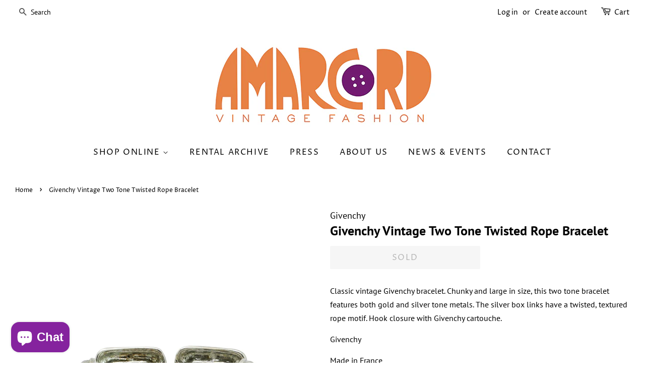

--- FILE ---
content_type: text/html; charset=utf-8
request_url: https://www.amarcordvintagefashion.com/products/givenchy-vintage-two-tone-twisted-rope-bracelet
body_size: 44906
content:
<!doctype html>
<html class="no-js" lang="en">
<head>

  <!-- Basic page needs ================================================== -->
  <meta charset="utf-8">
  <meta http-equiv="X-UA-Compatible" content="IE=edge,chrome=1">

  
  <link rel="shortcut icon" href="//www.amarcordvintagefashion.com/cdn/shop/files/AVF_fav_icon_74e05cdb-82ea-4eed-bc6e-e04dff100a9f_32x32.jpg?v=1625098170" type="image/png" />
  

  <!-- Title and description ================================================== -->
  <title>
  Givenchy Vintage Two Tone Twisted Rope Bracelet &ndash; Amarcord Vintage Fashion
  </title>

  
  <meta name="description" content="Classic vintage Givenchy bracelet. Chunky and large in size, this two tone bracelet features both gold and silver tone metals. The silver box links have a twisted, textured rope motif. Hook closure with Givenchy cartouche. Givenchy Made in France Gold Tone Metal / Silver Tone Metal Measures: 7.5&quot; Length, 1 1/8&quot; Width C">
  

  <!-- Social meta ================================================== -->
  <!-- /snippets/social-meta-tags.liquid -->




<meta property="og:site_name" content="Amarcord Vintage Fashion">
<meta property="og:url" content="https://www.amarcordvintagefashion.com/products/givenchy-vintage-two-tone-twisted-rope-bracelet">
<meta property="og:title" content="Givenchy Vintage Two Tone Twisted Rope Bracelet">
<meta property="og:type" content="product">
<meta property="og:description" content="Classic vintage Givenchy bracelet. Chunky and large in size, this two tone bracelet features both gold and silver tone metals. The silver box links have a twisted, textured rope motif. Hook closure with Givenchy cartouche. Givenchy Made in France Gold Tone Metal / Silver Tone Metal Measures: 7.5&quot; Length, 1 1/8&quot; Width C">

  <meta property="og:price:amount" content="225.00">
  <meta property="og:price:currency" content="USD">

<meta property="og:image" content="http://www.amarcordvintagefashion.com/cdn/shop/products/Givenchy_Two_Tone_Bracelet_MAIN_1200x1200.jpg?v=1441098320"><meta property="og:image" content="http://www.amarcordvintagefashion.com/cdn/shop/products/Givenchy_Two_Tone_Bracelet_2_of_7_1200x1200.jpg?v=1441098205"><meta property="og:image" content="http://www.amarcordvintagefashion.com/cdn/shop/products/Givenchy_Two_Tone_Bracelet_4_of_7_1200x1200.jpg?v=1441098239">
<meta property="og:image:secure_url" content="https://www.amarcordvintagefashion.com/cdn/shop/products/Givenchy_Two_Tone_Bracelet_MAIN_1200x1200.jpg?v=1441098320"><meta property="og:image:secure_url" content="https://www.amarcordvintagefashion.com/cdn/shop/products/Givenchy_Two_Tone_Bracelet_2_of_7_1200x1200.jpg?v=1441098205"><meta property="og:image:secure_url" content="https://www.amarcordvintagefashion.com/cdn/shop/products/Givenchy_Two_Tone_Bracelet_4_of_7_1200x1200.jpg?v=1441098239">


  <meta name="twitter:site" content="@amarcordvintage">

<meta name="twitter:card" content="summary_large_image">
<meta name="twitter:title" content="Givenchy Vintage Two Tone Twisted Rope Bracelet">
<meta name="twitter:description" content="Classic vintage Givenchy bracelet. Chunky and large in size, this two tone bracelet features both gold and silver tone metals. The silver box links have a twisted, textured rope motif. Hook closure with Givenchy cartouche. Givenchy Made in France Gold Tone Metal / Silver Tone Metal Measures: 7.5&quot; Length, 1 1/8&quot; Width C">


  <!-- Helpers ================================================== -->
  <link rel="canonical" href="https://www.amarcordvintagefashion.com/products/givenchy-vintage-two-tone-twisted-rope-bracelet">
  <meta name="viewport" content="width=device-width,initial-scale=1">
  <meta name="theme-color" content="#85239e">

  <!-- CSS ================================================== -->
  <link href="//www.amarcordvintagefashion.com/cdn/shop/t/3/assets/timber.scss.css?v=184025845274524621421764200720" rel="stylesheet" type="text/css" media="all" />
  <link href="//www.amarcordvintagefashion.com/cdn/shop/t/3/assets/theme.scss.css?v=41226018594387342361764200720" rel="stylesheet" type="text/css" media="all" />
  <style data-shopify>
  :root {
    --color-body-text: #000000;
    --color-body: #ffffff;
  }
</style>


  <script>
    window.theme = window.theme || {};

    var theme = {
      strings: {
        addToCart: "Add to Cart",
        soldOut: "Sold",
        unavailable: "Unavailable",
        zoomClose: "Close (Esc)",
        zoomPrev: "Previous (Left arrow key)",
        zoomNext: "Next (Right arrow key)",
        addressError: "Error looking up that address",
        addressNoResults: "No results for that address",
        addressQueryLimit: "You have exceeded the Google API usage limit. Consider upgrading to a \u003ca href=\"https:\/\/developers.google.com\/maps\/premium\/usage-limits\"\u003ePremium Plan\u003c\/a\u003e.",
        authError: "There was a problem authenticating your Google Maps API Key."
      },
      settings: {
        // Adding some settings to allow the editor to update correctly when they are changed
        enableWideLayout: true,
        typeAccentTransform: true,
        typeAccentSpacing: true,
        baseFontSize: '16px',
        headerBaseFontSize: '26px',
        accentFontSize: '16px'
      },
      variables: {
        mediaQueryMedium: 'screen and (max-width: 768px)',
        bpSmall: false
      },
      moneyFormat: "${{amount}}"
    };document.documentElement.className = document.documentElement.className.replace('no-js', 'supports-js');
  </script>

  <!-- Header hook for plugins ================================================== -->
  <script>window.performance && window.performance.mark && window.performance.mark('shopify.content_for_header.start');</script><meta name="google-site-verification" content="HzyzEQw1l_aoWK_EluE5I8aVi6hhnGAMDk2rA2c4Zgg">
<meta id="shopify-digital-wallet" name="shopify-digital-wallet" content="/2486799/digital_wallets/dialog">
<meta name="shopify-checkout-api-token" content="60ab53820f9dde91517e046c475e65fe">
<meta id="in-context-paypal-metadata" data-shop-id="2486799" data-venmo-supported="false" data-environment="production" data-locale="en_US" data-paypal-v4="true" data-currency="USD">
<link rel="alternate" type="application/json+oembed" href="https://www.amarcordvintagefashion.com/products/givenchy-vintage-two-tone-twisted-rope-bracelet.oembed">
<script async="async" src="/checkouts/internal/preloads.js?locale=en-US"></script>
<link rel="preconnect" href="https://shop.app" crossorigin="anonymous">
<script async="async" src="https://shop.app/checkouts/internal/preloads.js?locale=en-US&shop_id=2486799" crossorigin="anonymous"></script>
<script id="apple-pay-shop-capabilities" type="application/json">{"shopId":2486799,"countryCode":"US","currencyCode":"USD","merchantCapabilities":["supports3DS"],"merchantId":"gid:\/\/shopify\/Shop\/2486799","merchantName":"Amarcord Vintage Fashion","requiredBillingContactFields":["postalAddress","email"],"requiredShippingContactFields":["postalAddress","email"],"shippingType":"shipping","supportedNetworks":["visa","masterCard","amex","discover","elo","jcb"],"total":{"type":"pending","label":"Amarcord Vintage Fashion","amount":"1.00"},"shopifyPaymentsEnabled":true,"supportsSubscriptions":true}</script>
<script id="shopify-features" type="application/json">{"accessToken":"60ab53820f9dde91517e046c475e65fe","betas":["rich-media-storefront-analytics"],"domain":"www.amarcordvintagefashion.com","predictiveSearch":true,"shopId":2486799,"locale":"en"}</script>
<script>var Shopify = Shopify || {};
Shopify.shop = "amarcord-vintage-fashion.myshopify.com";
Shopify.locale = "en";
Shopify.currency = {"active":"USD","rate":"1.0"};
Shopify.country = "US";
Shopify.theme = {"name":"Minimal","id":124154609844,"schema_name":"Minimal","schema_version":"12.5.1","theme_store_id":380,"role":"main"};
Shopify.theme.handle = "null";
Shopify.theme.style = {"id":null,"handle":null};
Shopify.cdnHost = "www.amarcordvintagefashion.com/cdn";
Shopify.routes = Shopify.routes || {};
Shopify.routes.root = "/";</script>
<script type="module">!function(o){(o.Shopify=o.Shopify||{}).modules=!0}(window);</script>
<script>!function(o){function n(){var o=[];function n(){o.push(Array.prototype.slice.apply(arguments))}return n.q=o,n}var t=o.Shopify=o.Shopify||{};t.loadFeatures=n(),t.autoloadFeatures=n()}(window);</script>
<script>
  window.ShopifyPay = window.ShopifyPay || {};
  window.ShopifyPay.apiHost = "shop.app\/pay";
  window.ShopifyPay.redirectState = null;
</script>
<script id="shop-js-analytics" type="application/json">{"pageType":"product"}</script>
<script defer="defer" async type="module" src="//www.amarcordvintagefashion.com/cdn/shopifycloud/shop-js/modules/v2/client.init-shop-cart-sync_BN7fPSNr.en.esm.js"></script>
<script defer="defer" async type="module" src="//www.amarcordvintagefashion.com/cdn/shopifycloud/shop-js/modules/v2/chunk.common_Cbph3Kss.esm.js"></script>
<script defer="defer" async type="module" src="//www.amarcordvintagefashion.com/cdn/shopifycloud/shop-js/modules/v2/chunk.modal_DKumMAJ1.esm.js"></script>
<script type="module">
  await import("//www.amarcordvintagefashion.com/cdn/shopifycloud/shop-js/modules/v2/client.init-shop-cart-sync_BN7fPSNr.en.esm.js");
await import("//www.amarcordvintagefashion.com/cdn/shopifycloud/shop-js/modules/v2/chunk.common_Cbph3Kss.esm.js");
await import("//www.amarcordvintagefashion.com/cdn/shopifycloud/shop-js/modules/v2/chunk.modal_DKumMAJ1.esm.js");

  window.Shopify.SignInWithShop?.initShopCartSync?.({"fedCMEnabled":true,"windoidEnabled":true});

</script>
<script>
  window.Shopify = window.Shopify || {};
  if (!window.Shopify.featureAssets) window.Shopify.featureAssets = {};
  window.Shopify.featureAssets['shop-js'] = {"shop-cart-sync":["modules/v2/client.shop-cart-sync_CJVUk8Jm.en.esm.js","modules/v2/chunk.common_Cbph3Kss.esm.js","modules/v2/chunk.modal_DKumMAJ1.esm.js"],"init-fed-cm":["modules/v2/client.init-fed-cm_7Fvt41F4.en.esm.js","modules/v2/chunk.common_Cbph3Kss.esm.js","modules/v2/chunk.modal_DKumMAJ1.esm.js"],"init-shop-email-lookup-coordinator":["modules/v2/client.init-shop-email-lookup-coordinator_Cc088_bR.en.esm.js","modules/v2/chunk.common_Cbph3Kss.esm.js","modules/v2/chunk.modal_DKumMAJ1.esm.js"],"init-windoid":["modules/v2/client.init-windoid_hPopwJRj.en.esm.js","modules/v2/chunk.common_Cbph3Kss.esm.js","modules/v2/chunk.modal_DKumMAJ1.esm.js"],"shop-button":["modules/v2/client.shop-button_B0jaPSNF.en.esm.js","modules/v2/chunk.common_Cbph3Kss.esm.js","modules/v2/chunk.modal_DKumMAJ1.esm.js"],"shop-cash-offers":["modules/v2/client.shop-cash-offers_DPIskqss.en.esm.js","modules/v2/chunk.common_Cbph3Kss.esm.js","modules/v2/chunk.modal_DKumMAJ1.esm.js"],"shop-toast-manager":["modules/v2/client.shop-toast-manager_CK7RT69O.en.esm.js","modules/v2/chunk.common_Cbph3Kss.esm.js","modules/v2/chunk.modal_DKumMAJ1.esm.js"],"init-shop-cart-sync":["modules/v2/client.init-shop-cart-sync_BN7fPSNr.en.esm.js","modules/v2/chunk.common_Cbph3Kss.esm.js","modules/v2/chunk.modal_DKumMAJ1.esm.js"],"init-customer-accounts-sign-up":["modules/v2/client.init-customer-accounts-sign-up_CfPf4CXf.en.esm.js","modules/v2/client.shop-login-button_DeIztwXF.en.esm.js","modules/v2/chunk.common_Cbph3Kss.esm.js","modules/v2/chunk.modal_DKumMAJ1.esm.js"],"pay-button":["modules/v2/client.pay-button_CgIwFSYN.en.esm.js","modules/v2/chunk.common_Cbph3Kss.esm.js","modules/v2/chunk.modal_DKumMAJ1.esm.js"],"init-customer-accounts":["modules/v2/client.init-customer-accounts_DQ3x16JI.en.esm.js","modules/v2/client.shop-login-button_DeIztwXF.en.esm.js","modules/v2/chunk.common_Cbph3Kss.esm.js","modules/v2/chunk.modal_DKumMAJ1.esm.js"],"avatar":["modules/v2/client.avatar_BTnouDA3.en.esm.js"],"init-shop-for-new-customer-accounts":["modules/v2/client.init-shop-for-new-customer-accounts_CsZy_esa.en.esm.js","modules/v2/client.shop-login-button_DeIztwXF.en.esm.js","modules/v2/chunk.common_Cbph3Kss.esm.js","modules/v2/chunk.modal_DKumMAJ1.esm.js"],"shop-follow-button":["modules/v2/client.shop-follow-button_BRMJjgGd.en.esm.js","modules/v2/chunk.common_Cbph3Kss.esm.js","modules/v2/chunk.modal_DKumMAJ1.esm.js"],"checkout-modal":["modules/v2/client.checkout-modal_B9Drz_yf.en.esm.js","modules/v2/chunk.common_Cbph3Kss.esm.js","modules/v2/chunk.modal_DKumMAJ1.esm.js"],"shop-login-button":["modules/v2/client.shop-login-button_DeIztwXF.en.esm.js","modules/v2/chunk.common_Cbph3Kss.esm.js","modules/v2/chunk.modal_DKumMAJ1.esm.js"],"lead-capture":["modules/v2/client.lead-capture_DXYzFM3R.en.esm.js","modules/v2/chunk.common_Cbph3Kss.esm.js","modules/v2/chunk.modal_DKumMAJ1.esm.js"],"shop-login":["modules/v2/client.shop-login_CA5pJqmO.en.esm.js","modules/v2/chunk.common_Cbph3Kss.esm.js","modules/v2/chunk.modal_DKumMAJ1.esm.js"],"payment-terms":["modules/v2/client.payment-terms_BxzfvcZJ.en.esm.js","modules/v2/chunk.common_Cbph3Kss.esm.js","modules/v2/chunk.modal_DKumMAJ1.esm.js"]};
</script>
<script>(function() {
  var isLoaded = false;
  function asyncLoad() {
    if (isLoaded) return;
    isLoaded = true;
    var urls = ["https:\/\/cdn.shopify.com\/s\/files\/1\/0248\/6799\/t\/3\/assets\/affirmShopify.js?v=1707887263\u0026shop=amarcord-vintage-fashion.myshopify.com","https:\/\/dvjimc2bmh7lo.cloudfront.net\/assets\/bundle.js?shop=amarcord-vintage-fashion.myshopify.com","https:\/\/cdn.hextom.com\/js\/quickannouncementbar.js?shop=amarcord-vintage-fashion.myshopify.com"];
    for (var i = 0; i < urls.length; i++) {
      var s = document.createElement('script');
      s.type = 'text/javascript';
      s.async = true;
      s.src = urls[i];
      var x = document.getElementsByTagName('script')[0];
      x.parentNode.insertBefore(s, x);
    }
  };
  if(window.attachEvent) {
    window.attachEvent('onload', asyncLoad);
  } else {
    window.addEventListener('load', asyncLoad, false);
  }
})();</script>
<script id="__st">var __st={"a":2486799,"offset":-18000,"reqid":"d9b8df09-850c-42eb-982f-5a1d7eb2a685-1770153096","pageurl":"www.amarcordvintagefashion.com\/products\/givenchy-vintage-two-tone-twisted-rope-bracelet","u":"1af535bf79cb","p":"product","rtyp":"product","rid":373046464};</script>
<script>window.ShopifyPaypalV4VisibilityTracking = true;</script>
<script id="captcha-bootstrap">!function(){'use strict';const t='contact',e='account',n='new_comment',o=[[t,t],['blogs',n],['comments',n],[t,'customer']],c=[[e,'customer_login'],[e,'guest_login'],[e,'recover_customer_password'],[e,'create_customer']],r=t=>t.map((([t,e])=>`form[action*='/${t}']:not([data-nocaptcha='true']) input[name='form_type'][value='${e}']`)).join(','),a=t=>()=>t?[...document.querySelectorAll(t)].map((t=>t.form)):[];function s(){const t=[...o],e=r(t);return a(e)}const i='password',u='form_key',d=['recaptcha-v3-token','g-recaptcha-response','h-captcha-response',i],f=()=>{try{return window.sessionStorage}catch{return}},m='__shopify_v',_=t=>t.elements[u];function p(t,e,n=!1){try{const o=window.sessionStorage,c=JSON.parse(o.getItem(e)),{data:r}=function(t){const{data:e,action:n}=t;return t[m]||n?{data:e,action:n}:{data:t,action:n}}(c);for(const[e,n]of Object.entries(r))t.elements[e]&&(t.elements[e].value=n);n&&o.removeItem(e)}catch(o){console.error('form repopulation failed',{error:o})}}const l='form_type',E='cptcha';function T(t){t.dataset[E]=!0}const w=window,h=w.document,L='Shopify',v='ce_forms',y='captcha';let A=!1;((t,e)=>{const n=(g='f06e6c50-85a8-45c8-87d0-21a2b65856fe',I='https://cdn.shopify.com/shopifycloud/storefront-forms-hcaptcha/ce_storefront_forms_captcha_hcaptcha.v1.5.2.iife.js',D={infoText:'Protected by hCaptcha',privacyText:'Privacy',termsText:'Terms'},(t,e,n)=>{const o=w[L][v],c=o.bindForm;if(c)return c(t,g,e,D).then(n);var r;o.q.push([[t,g,e,D],n]),r=I,A||(h.body.append(Object.assign(h.createElement('script'),{id:'captcha-provider',async:!0,src:r})),A=!0)});var g,I,D;w[L]=w[L]||{},w[L][v]=w[L][v]||{},w[L][v].q=[],w[L][y]=w[L][y]||{},w[L][y].protect=function(t,e){n(t,void 0,e),T(t)},Object.freeze(w[L][y]),function(t,e,n,w,h,L){const[v,y,A,g]=function(t,e,n){const i=e?o:[],u=t?c:[],d=[...i,...u],f=r(d),m=r(i),_=r(d.filter((([t,e])=>n.includes(e))));return[a(f),a(m),a(_),s()]}(w,h,L),I=t=>{const e=t.target;return e instanceof HTMLFormElement?e:e&&e.form},D=t=>v().includes(t);t.addEventListener('submit',(t=>{const e=I(t);if(!e)return;const n=D(e)&&!e.dataset.hcaptchaBound&&!e.dataset.recaptchaBound,o=_(e),c=g().includes(e)&&(!o||!o.value);(n||c)&&t.preventDefault(),c&&!n&&(function(t){try{if(!f())return;!function(t){const e=f();if(!e)return;const n=_(t);if(!n)return;const o=n.value;o&&e.removeItem(o)}(t);const e=Array.from(Array(32),(()=>Math.random().toString(36)[2])).join('');!function(t,e){_(t)||t.append(Object.assign(document.createElement('input'),{type:'hidden',name:u})),t.elements[u].value=e}(t,e),function(t,e){const n=f();if(!n)return;const o=[...t.querySelectorAll(`input[type='${i}']`)].map((({name:t})=>t)),c=[...d,...o],r={};for(const[a,s]of new FormData(t).entries())c.includes(a)||(r[a]=s);n.setItem(e,JSON.stringify({[m]:1,action:t.action,data:r}))}(t,e)}catch(e){console.error('failed to persist form',e)}}(e),e.submit())}));const S=(t,e)=>{t&&!t.dataset[E]&&(n(t,e.some((e=>e===t))),T(t))};for(const o of['focusin','change'])t.addEventListener(o,(t=>{const e=I(t);D(e)&&S(e,y())}));const B=e.get('form_key'),M=e.get(l),P=B&&M;t.addEventListener('DOMContentLoaded',(()=>{const t=y();if(P)for(const e of t)e.elements[l].value===M&&p(e,B);[...new Set([...A(),...v().filter((t=>'true'===t.dataset.shopifyCaptcha))])].forEach((e=>S(e,t)))}))}(h,new URLSearchParams(w.location.search),n,t,e,['guest_login'])})(!0,!0)}();</script>
<script integrity="sha256-4kQ18oKyAcykRKYeNunJcIwy7WH5gtpwJnB7kiuLZ1E=" data-source-attribution="shopify.loadfeatures" defer="defer" src="//www.amarcordvintagefashion.com/cdn/shopifycloud/storefront/assets/storefront/load_feature-a0a9edcb.js" crossorigin="anonymous"></script>
<script crossorigin="anonymous" defer="defer" src="//www.amarcordvintagefashion.com/cdn/shopifycloud/storefront/assets/shopify_pay/storefront-65b4c6d7.js?v=20250812"></script>
<script data-source-attribution="shopify.dynamic_checkout.dynamic.init">var Shopify=Shopify||{};Shopify.PaymentButton=Shopify.PaymentButton||{isStorefrontPortableWallets:!0,init:function(){window.Shopify.PaymentButton.init=function(){};var t=document.createElement("script");t.src="https://www.amarcordvintagefashion.com/cdn/shopifycloud/portable-wallets/latest/portable-wallets.en.js",t.type="module",document.head.appendChild(t)}};
</script>
<script data-source-attribution="shopify.dynamic_checkout.buyer_consent">
  function portableWalletsHideBuyerConsent(e){var t=document.getElementById("shopify-buyer-consent"),n=document.getElementById("shopify-subscription-policy-button");t&&n&&(t.classList.add("hidden"),t.setAttribute("aria-hidden","true"),n.removeEventListener("click",e))}function portableWalletsShowBuyerConsent(e){var t=document.getElementById("shopify-buyer-consent"),n=document.getElementById("shopify-subscription-policy-button");t&&n&&(t.classList.remove("hidden"),t.removeAttribute("aria-hidden"),n.addEventListener("click",e))}window.Shopify?.PaymentButton&&(window.Shopify.PaymentButton.hideBuyerConsent=portableWalletsHideBuyerConsent,window.Shopify.PaymentButton.showBuyerConsent=portableWalletsShowBuyerConsent);
</script>
<script data-source-attribution="shopify.dynamic_checkout.cart.bootstrap">document.addEventListener("DOMContentLoaded",(function(){function t(){return document.querySelector("shopify-accelerated-checkout-cart, shopify-accelerated-checkout")}if(t())Shopify.PaymentButton.init();else{new MutationObserver((function(e,n){t()&&(Shopify.PaymentButton.init(),n.disconnect())})).observe(document.body,{childList:!0,subtree:!0})}}));
</script>
<script id='scb4127' type='text/javascript' async='' src='https://www.amarcordvintagefashion.com/cdn/shopifycloud/privacy-banner/storefront-banner.js'></script><link id="shopify-accelerated-checkout-styles" rel="stylesheet" media="screen" href="https://www.amarcordvintagefashion.com/cdn/shopifycloud/portable-wallets/latest/accelerated-checkout-backwards-compat.css" crossorigin="anonymous">
<style id="shopify-accelerated-checkout-cart">
        #shopify-buyer-consent {
  margin-top: 1em;
  display: inline-block;
  width: 100%;
}

#shopify-buyer-consent.hidden {
  display: none;
}

#shopify-subscription-policy-button {
  background: none;
  border: none;
  padding: 0;
  text-decoration: underline;
  font-size: inherit;
  cursor: pointer;
}

#shopify-subscription-policy-button::before {
  box-shadow: none;
}

      </style>

<script>window.performance && window.performance.mark && window.performance.mark('shopify.content_for_header.end');</script>

  <script src="//www.amarcordvintagefashion.com/cdn/shop/t/3/assets/jquery-2.2.3.min.js?v=58211863146907186831625026435" type="text/javascript"></script>

  <script src="//www.amarcordvintagefashion.com/cdn/shop/t/3/assets/lazysizes.min.js?v=155223123402716617051625026435" async="async"></script>

  
  
<script>var crSavePickupProperties = true;</script>
<!-- BEGIN app block: shopify://apps/store-pickup-delivery-cr/blocks/app-embed/c3fec40a-5cb2-4a2b-851c-ed1eaed98975 -->



<style>.cr-hide{display: none!important}</style>

<script type="text/javascript">
    document.addEventListener('crButtonsLoaded', function (e) {
        var pickupContainer = document.getElementById("pickup-container");
        var crStoreForm = pickupContainer.closest("form");
        if (!crStoreForm) return;

        
        
        
        
            if (crStoreForm.action.indexOf('locale=') > -1){
                crStoreForm.action = crStoreForm.action.replace(/\?locale=(.*)\&?/ig, '?locale=en&step=contact_information')
            } else {
                crStoreForm.action += '?locale=en&step=contact_information';
            }        
        

        var crShippingInformation =  crStoreForm.action;
        var pivot = crShippingInformation.replace(/checkout\\[shipping_address\\]\\[first_name\\](.*?)\\&/ig, '');
        crShippingInformation = pivot + "&checkout[shipping_address][first_name]=&";

        pivot = crShippingInformation.replace(/checkout\\[shipping_address\\]\\[last_name\\](.*?)\\&/ig, '');
        crShippingInformation = pivot + "checkout[shipping_address][last_name]=&";

        pivot = crShippingInformation.replace(/checkout\\[shipping_address\\]\\[city\\](.*?)\\&/ig, '');
        crShippingInformation = pivot + "checkout[shipping_address][city]=&";

        pivot = crShippingInformation.replace(/checkout\\[shipping_address\\]\\[province\\](.*?)\\&/ig, '');
        crShippingInformation = pivot + "checkout[shipping_address][province]=&";

        pivot = crShippingInformation.replace(/checkout\\[shipping_address\\]\\[address1\\](.*?)\\&/ig, '');
        crShippingInformation = pivot + "checkout[shipping_address][address1]=&";

        pivot = crShippingInformation.replace(/checkout\\[shipping_address\\]\\[phone\\](.*?)\\&/ig, '');
        crShippingInformation = pivot + "checkout[shipping_address][phone]=&";

        pivot = crShippingInformation.replace(/checkout\\[shipping_address\\]\\[zip\\](.*?)\\&/ig, '');
        crShippingInformation = pivot + "checkout[shipping_address][zip]=&";

        pivot = crShippingInformation.replace(/checkout\\[shipping_address\\]\\[company\\](.*?)\\&/ig, '');
        crShippingInformation = pivot + "checkout[shipping_address][company]=&";
        crStoreForm.action = crShippingInformation
    })

    if (typeof storePickupSettings === 'undefined') {
        var storePickupSettings = '';
        var pickupLocale = '';
        var pickupCompany = '';
        var stores = [];
        var pickupTranslations = {};
        var pickupAddress = '';
    }

    
    var storePickupSettings = {"moneyFormat":"${{amount}}","max_days":"0","min_days":"1","name":true,"phone":true,"email":true,"date_enabled":true,"mandatory_collections":[],"exclude_collections":[],"exclude_products":[],"blackoutDates":"","enableBlackoutDates":false,"cart_version":"v1_3","disabled":false,"message":"","button_text":"Pickup In Store","discount":"","extra_input_1":"","extra_input_2":"","extra_input_3":"","tagWithPickupDate":true,"tagWithPickupTime":true,"tagWithPickupLocation":false,"same_day_pickup":false,"stores_on_top":true,"above_weight":"","overwriteLocale":true,"locationsInASelect":false,"saveOnChange":true,"shippingEnabled":true,"pickupEnabled":true}
    var storeData = {"locale":"en","address":"22 Conselyea St","country":"United States","city":"Brooklyn","province":"New York","zip":"11211","company":"Amarcord Vintage Fashion","shopPhone":"7183882884"}
    storePickupSettings.extra_input_1 = '';
    storePickupSettings.extra_input_2 = '';
    storePickupSettings.extra_input_3 = '';

    var stores = [{"storeID":2581,"name":"Amarcord Vintage","company":"","street":"223 Bedford Avenue","city":"Brooklyn","country":"United States","zip":"11211","province":"New York","disableSameDayPickup":false,"disableSameDayAfterHour":"00:00","enablePickupTime":true,"blackoutDates":"","cutOffStartTime":"00:00","cutOffMinPickupDays":"","allowTimeCutOff":false,"allowDisplayMoreInformation":false,"moreInformation":"","maxOrdersPerTimeSlot":"0","maxOrdersPerDay":"0","orderPreparationHours":"23","orderPreparationMinutes":"45","timeSlotFrequency":"15","pickupDays":["1","3","4","5","6","7"],"daysOfWeek":{"0":{"min":{"hour":"12","minute":"30"},"max":{"hour":"18","minute":"45"}},"1":{"min":{"hour":"09","minute":"00"},"max":{"hour":"19","minute":"00"}},"2":{"min":{"hour":"12","minute":"30"},"max":{"hour":"18","minute":"45"}},"3":{"min":{"hour":"12","minute":"30"},"max":{"hour":"18","minute":"45"}},"4":{"min":{"hour":"12","minute":"30"},"max":{"hour":"18","minute":"45"}},"5":{"min":{"hour":"12","minute":"30"},"max":{"hour":"18","minute":"45"}},"6":{"min":{"hour":"12","minute":"30"},"max":{"hour":"18","minute":"45"}}}}]

    var crDeliverySettings = {};
    var deliverySlots = crDeliverySettings?.deliverySlots || [];
    var deliveryProductMeta = [];
    //console.log('deliveryProductMeta', deliveryProductMeta)
    if (typeof deliveryProductMeta.products !== 'undefined') {
        var deliveryProduct = deliveryProductMeta.products[0].variants[0].id;      
    } else if (typeof deliveryProductMeta.variants !== 'undefined') {                
        var deliveryProduct = deliveryProductMeta.variants.edges[0].node.id.replace('gid://shopify/ProductVariant/', '');        
    }

    var pickupTranslations = {"en":{"shippingMethod":"Shipping","pleaseClickCheckout":"Please click the checkout button to continue.","textButton":"Pickup In Store","mandatoryForPickupText":"An item in your cart must be collected","pickupDate":"Pickup Date","chooseADateTime":"Choose a date/time","nameOfPersonCollecting":"Name of person collecting","pickupFirstName":"First name","pickupLastName":"Last name","yourName":"Your name","contactNumber":"Contact Number","pickupEmail":"Your email address","contactNumberPlaceholder":"(123)-456-7890","pickupEmailPlaceholder":"email address","pickupStore":"Pickup Store","chooseLocation":"Choose a location below for pickup","chooseLocationOption":"Please choose a location","pickupDateError":"Please enter a pickup date.","nameOfPersonCollectingError":"Please enter who will be picking up your order.","pickupFirstNameError":"Enter a first name","pickupLastNameError":"Enter a last name","contactNumberError":"Please enter a phone number.","emailError":"Please enter your email address.","storeSelectError":"Please select which store you will pick up from","extra1Placeholder":"","extra2Placeholder":"","extra3Placeholder":"","extraField1Error":"You must complete this field","extraField2Error":"You must complete this field","extraField3Error":"You must complete this field","deliveryMethod":"Delivery","deliveryDateError":"Please choose a delivery date.","between":"Between","minOrderMessage":"To select delivery, your order must be over","yourPostalCode":"Your zip code","zipNotAvailableError":"Sorry, but we don't deliver in your area","askForZipError":"Please enter a valid zipcode","enterYourZipCode":"Enter your zip code into the field below to check if you are eligible for local delivery:","deliveryDay":"Delivery day","chooseADeliveryDay":"Choose a delivery slot","deliveryInformation":"Delivery information","thankYourMarker":"Delivery address","deliveryShippingAddressTitle":"Delivery address","continueToShippingMethod":"Continue","freeDelivery":"Free delivery","localDelivery":"Local delivery","deliveryShippingTitle":"Local delivery","waitingOnRatesNotice":"Waiting...","noRatesForCartOrDestinationNotice":"Delivery is not available for your cart or destination.","weDontOfferDeliveryHere":"We don't offer delivery here","pleaseEnterYourShippingInformationNotice":"Please go back to the shopping cart page and provide a postal code.","deliveryreviewBlockTitle":"Delivery to","shippingTitle1":"Store Pickup","noRatesForCart":"Pickup is not available for your cart or destination.","noRatesForCountryNotice":"We do not offer pickups in this country.","contactAddressTitle":"Pickup address","first_name_label":"First name:","first_name_placeholder":"First name","optional_first_name_label":"First name","optional_first_name_placeholder":"First name (optional)","last_name_label":"Last name","last_name_placeholder":"Last name","company":"Company","zip_code_label":"Zip code","zip_code_placeholder":"ZIP code","postal_code_label":"Postal code","postcode_label":"Postal code","postal_code_placeholder":"Postal code","postcode_placeholder":"Post code","city_label":"City","country_label":"Country","address_title":"Address","address1_label":"Address","orderSummary":"Free Pickup","shippingLabel":"Store Pickup","taxesLabel":"Taxes","shippingDefaultValue":"Calculated at next step","freeTotalLabel":"Free","shippingTitle2":"Store Pickup","billingAddressTitle":"Billing address","sameBillingAddressLabel":"Please use the option below ⬇","differentBillingAddressLabel":"Use a different billing address","billingAddressDescription":"Please enter your Billing Address:","billingAddressDescriptionNoShippingAddress":"Please enter your Billing Address:","thankYouMarkerShipping":"Pickup address","thankYouMarkerCurrent":"Pickup address","shippingAddressTitle":"Pickup address","orderUpdatesSubscribeToEmailNotifications":"Get pickup updates by email","orderUpdatesSubscribeToPhoneNotifications":"Get pickup updates by email or SMS","orderUpdatesSubscribeToEmailOrPhoneNotifications":"Get pickup updates by SMS","reviewBlockShippingAddressTitle":"Store Pickup","continue_to_shipping_method":"Continue"}}

    if (typeof storeData !== 'undefined') {
        var pickupCompany = storeData.company;
        var pickupAddress = storeData.address;
        var pickupCity = storeData.city;
        var pickupCountry = storeData.country;
        var pickupZip = storeData.zip;
        var pickupProvince = storeData.province;
        var pickupLocale = storeData.locale;
        var shopPhone = storeData.shopPhone;
    }

    if (stores.length && typeof stores[0] !== 'undefined') {
        pickupAddress = stores[0].street;
        pickupCountry = stores[0].country;
        pickupCity = stores[0].city;
        pickupProvince = stores[0].province;
        pickupZip = stores[0].zip;
        pickupCompany = stores[0].name.replace(/\#/, '').replace(/\'/, '');
    }

    var CRpickupProductEnabled = true;
    var CRdeliveryProductEnabled = false;
    var CRcarrierServiceEnabled = false;
    var CRdisabledTimes = [];
    var CRoverRidingRules = [];

    if (typeof pickupProduct === "undefined") {
        var pickupProduct = 41993397797083;
    }
    

    //var appUrl = 'https://app.thecreativer.com/';
    var appUrl = 'https://app2.thecreativer.com/';
    var pickupProductInCart = false;
    var CRpermanentDomain = 'amarcord-vintage-fashion.myshopify.com';

    

    document.addEventListener("DOMContentLoaded", function(){
        //disableCheckoutButton();
    });

    var crProducts = [];

    


</script>


<div style="display:none;">    
    <script>var crItems = [];</script>
    <script>var CRcollectionIds = [];</script>
    
</div>

<!-- BEGIN app snippet: template -->


  <div class="pickup-wrapper">
    <div id="pickup-container" class="v3 cr-hide" style="flex-direction: column; margin-bottom: 1rem;margin-top: 1rem;">
      <div class="pickup-loading"></div>
      <div id="pickup-header"></div>
      <div class="cr-delivery-methods">
        
          <div class="cr-delivery-method cr-shipping-method selected">
            <img loading="lazy" src="https://cdn.shopify.com/extensions/019c04b2-19c2-7c5a-a058-2d0748313c26/store-pickup-2-101/assets/cr-shipping-icon.png" height="" width="" class="pickup-icon" alt="shipping icon">
            <p class="cr-delivery-method-text" id="cr-shipping-text"></p>
          </div>
        

        

        <div class="js-toggle-pickup pickup-button cr-delivery-method">
          <img loading="lazy" src="https://cdn.shopify.com/extensions/019c04b2-19c2-7c5a-a058-2d0748313c26/store-pickup-2-101/assets/cr-store-pickup-icon.png" height="" width="" alt="pickup icon">
          <p class="cr-delivery-method-text" id="cr-pickup-text"></p>
        </div>
      </div>

      <div class="delivery-method-desc" id="pleaseClickCheckout"></div>

      <!-- Delivery fields -->
      

      <!-- Name of person picking up etc -->
      <div id="pickup-details" style="display:none;">
        <div class="js-stores-position-1"></div>
        
          
            <label id="pickup-date-label" for="pickup-date"></label>
            <div style="position:relative">
              <input type="text" class="datepicker" aria-labelledby="pickup-date-start" id="pickup-date-start" name="pickup-date-start" placeholder="" readonly>
              <span class="cr-calendar-icon">
                                <svg version="1.1" id="Capa_1" xmlns="http://www.w3.org/2000/svg" xmlns:xlink="http://www.w3.org/1999/xlink" x="0px" y="0px" width="36.447px" height="36.447px" viewBox="0 0 36.447 36.447" style="enable-background:new 0 0 36.447 36.447;" xml:space="preserve"><path d="M30.224,3.948h-1.098V2.75c0-1.517-1.197-2.75-2.67-2.75c-1.474,0-2.67,1.233-2.67,2.75v1.197h-2.74V2.75 c0-1.517-1.197-2.75-2.67-2.75c-1.473,0-2.67,1.233-2.67,2.75v1.197h-2.74V2.75c0-1.517-1.197-2.75-2.67-2.75 c-1.473,0-2.67,1.233-2.67,2.75v1.197H6.224c-2.343,0-4.25,1.907-4.25,4.25v24c0,2.343,1.907,4.25,4.25,4.25h24 c2.344,0,4.25-1.907,4.25-4.25v-24C34.474,5.855,32.567,3.948,30.224,3.948z M25.286,2.75c0-0.689,0.525-1.25,1.17-1.25 c0.646,0,1.17,0.561,1.17,1.25v4.896c0,0.689-0.524,1.25-1.17,1.25c-0.645,0-1.17-0.561-1.17-1.25V2.75z M17.206,2.75 c0-0.689,0.525-1.25,1.17-1.25s1.17,0.561,1.17,1.25v4.896c0,0.689-0.525,1.25-1.17,1.25s-1.17-0.561-1.17-1.25V2.75z M9.125,2.75 c0-0.689,0.525-1.25,1.17-1.25s1.17,0.561,1.17,1.25v4.896c0,0.689-0.525,1.25-1.17,1.25s-1.17-0.561-1.17-1.25V2.75z M31.974,32.198c0,0.965-0.785,1.75-1.75,1.75h-24c-0.965,0-1.75-0.785-1.75-1.75v-22h27.5V32.198z"/><rect x="6.724" y="14.626" width="4.595" height="4.089"/><rect x="12.857" y="14.626" width="4.596" height="4.089"/><rect x="18.995" y="14.626" width="4.595" height="4.089"/><rect x="25.128" y="14.626" width="4.596" height="4.089"/><rect x="6.724" y="20.084" width="4.595" height="4.086"/><rect x="12.857" y="20.084" width="4.596" height="4.086"/><rect x="18.995" y="20.084" width="4.595" height="4.086"/><rect x="25.128" y="20.084" width="4.596" height="4.086"/><rect x="6.724" y="25.54" width="4.595" height="4.086"/><rect x="12.857" y="25.54" width="4.596" height="4.086"/><rect x="18.995" y="25.54" width="4.595" height="4.086"/><rect x="25.128" y="25.54" width="4.596" height="4.086"/></svg>
                            </span>
              <input aria-labelledby="pickup-time" type="text" id="pickup-time" style="display: none;">
            </div>
            
              <label id="pickup-date-start-error" class="valid" for="pickup-date-start" style="display: none;"></label>
            
          
        

        
          <label id="pickup-name-label"for="pickup-name"></label>

          <input style="margin-bottom: 0;" type="hidden" id="pickup-name" name="pickup-name" placeholder="Your name">
          <div style="display: flex;">
            <div style="margin-right: 10px;">
              <input aria-labelledby="pickup-first-name" style="margin-bottom: 0px;" type="text" id="pickup-first-name" name="pickup-first-name" placeholder="">
            </div>
            <div>
              <input aria-labelledby="pickup-last-name" style="margin-bottom: 0px;" type="text" id="pickup-last-name" name="pickup-last-name" placeholder="">
            </div>
          </div>
        
        
          <label id="pickup-number-label" for="pickup-number"></label>
          <input type="text" id="pickup-number" name="pickup-number" placeholder="" />
        

        
          <label id="pickup-email-label" for="pickup-email"></label>
          
            <input type="text" id="pickup-email" name="pickup-email" placeholder="" />
          

        

        

        

        

        <div class="js-stores-position-2"></div>
        

        <div class="js-storepickup-message"></div>
        <input type="hidden" id="pickup-attribute" name="attributes[pickup]" value="">
        <input type="hidden" id="pickup-information" name="attributes[Pickup_Information]" value="">
        <input type="hidden" id="pickup-selected-store" name="attributes[Pickup_Store]" value="">

        <input type="hidden" id="pickup-selected-store-id" name="attributes[Pickup_StoreID]" value="">
        <input type="hidden" id="pickup-selected-date" name="attributes[_formattedDate]" value="">
        <input type="hidden" id="pickup-unixtimestamp" name="attributes[_unixTimestamp]" value="">

        

        
          <input type="hidden" id="note-pickup-date" name="attributes[Pickup_date]" value="">
          <input type="hidden" id="note-pickup-time" name="attributes[Pickup_time]" value="">
        

        
          <input type="hidden" id="note-pickup-name" name="attributes[Pickup_name]" value="">
        

        
          <input type="hidden" id="note-pickup-phone" name="attributes[Pickup_phone]" value="">
        

        

        

        
      </div>
    </div>
  </div>
<!-- END app snippet -->

<!-- End dev-->



<!-- END app block --><!-- BEGIN app block: shopify://apps/gg-product-gallery/blocks/app-embed-block/09c0440b-b921-435c-a2f5-3fc8f53b0424 -->
  

  
    <script>
      (function () {
        const themeId = window.Shopify && window.Shopify.theme.id || ""
        window.pmsliderProductPreload = {"id":373046464,"title":"Givenchy Vintage Two Tone Twisted Rope Bracelet","handle":"givenchy-vintage-two-tone-twisted-rope-bracelet","description":"\u003cp\u003eClassic vintage Givenchy bracelet. Chunky and large in size, this two tone bracelet features both gold and silver tone metals. The silver box links have a twisted, textured rope motif. Hook closure with Givenchy cartouche.\u003c\/p\u003e\r\n\u003cp\u003eGivenchy\u003c\/p\u003e\r\n\u003cp\u003eMade in France\u003c\/p\u003e\r\n\u003cp\u003eGold Tone Metal \/ Silver Tone Metal\u003c\/p\u003e\r\n\u003cp\u003eMeasures: 7.5\" Length, 1 1\/8\" Width\u003c\/p\u003e\r\n\u003cp\u003eCondition: Excellent condition. Minor signs of wear\/age.\u003c\/p\u003e","published_at":"2021-10-10T22:30:38-04:00","created_at":"2014-10-08T15:24:43-04:00","vendor":"Givenchy","type":"Bracelet","tags":["Jewelry"],"price":22500,"price_min":22500,"price_max":22500,"available":false,"price_varies":false,"compare_at_price":null,"compare_at_price_min":0,"compare_at_price_max":0,"compare_at_price_varies":false,"variants":[{"id":972557760,"title":"Default Title \/ Silver\/Gold","option1":"Default Title","option2":"Silver\/Gold","option3":null,"sku":"","requires_shipping":true,"taxable":true,"featured_image":null,"available":false,"name":"Givenchy Vintage Two Tone Twisted Rope Bracelet - Default Title \/ Silver\/Gold","public_title":"Default Title \/ Silver\/Gold","options":["Default Title","Silver\/Gold"],"price":22500,"weight":408,"compare_at_price":null,"inventory_quantity":0,"inventory_management":"shopify","inventory_policy":"deny","barcode":"","requires_selling_plan":false,"selling_plan_allocations":[]}],"images":["\/\/www.amarcordvintagefashion.com\/cdn\/shop\/products\/Givenchy_Two_Tone_Bracelet_MAIN.jpg?v=1441098320","\/\/www.amarcordvintagefashion.com\/cdn\/shop\/products\/Givenchy_Two_Tone_Bracelet_2_of_7.jpg?v=1441098205","\/\/www.amarcordvintagefashion.com\/cdn\/shop\/products\/Givenchy_Two_Tone_Bracelet_4_of_7.jpg?v=1441098239","\/\/www.amarcordvintagefashion.com\/cdn\/shop\/products\/Givenchy_Two_Tone_Bracelet_3_of_7.jpg?v=1441098216","\/\/www.amarcordvintagefashion.com\/cdn\/shop\/products\/Givenchy_Two_Tone_Bracelet_5_of_7.jpg?v=1441098265","\/\/www.amarcordvintagefashion.com\/cdn\/shop\/products\/Givenchy_Two_Tone_Bracelet_6_of_7.jpg?v=1441098291","\/\/www.amarcordvintagefashion.com\/cdn\/shop\/products\/Givenchy_Two_Tone_Bracelet_7_of_7.jpg?v=1441098307"],"featured_image":"\/\/www.amarcordvintagefashion.com\/cdn\/shop\/products\/Givenchy_Two_Tone_Bracelet_MAIN.jpg?v=1441098320","options":["Title","Color"],"media":[{"alt":"Givenchy Vintage Two Tone Twisted Rope Bracelet","id":12410552363,"position":1,"preview_image":{"aspect_ratio":0.773,"height":2048,"width":1583,"src":"\/\/www.amarcordvintagefashion.com\/cdn\/shop\/products\/Givenchy_Two_Tone_Bracelet_MAIN.jpg?v=1441098320"},"aspect_ratio":0.773,"height":2048,"media_type":"image","src":"\/\/www.amarcordvintagefashion.com\/cdn\/shop\/products\/Givenchy_Two_Tone_Bracelet_MAIN.jpg?v=1441098320","width":1583},{"alt":"Givenchy Vintage Two Tone Twisted Rope Bracelet","id":12410585131,"position":2,"preview_image":{"aspect_ratio":0.773,"height":2048,"width":1583,"src":"\/\/www.amarcordvintagefashion.com\/cdn\/shop\/products\/Givenchy_Two_Tone_Bracelet_2_of_7.jpg?v=1441098205"},"aspect_ratio":0.773,"height":2048,"media_type":"image","src":"\/\/www.amarcordvintagefashion.com\/cdn\/shop\/products\/Givenchy_Two_Tone_Bracelet_2_of_7.jpg?v=1441098205","width":1583},{"alt":"Givenchy Vintage Two Tone Twisted Rope Bracelet","id":12410617899,"position":3,"preview_image":{"aspect_ratio":0.773,"height":2048,"width":1583,"src":"\/\/www.amarcordvintagefashion.com\/cdn\/shop\/products\/Givenchy_Two_Tone_Bracelet_4_of_7.jpg?v=1441098239"},"aspect_ratio":0.773,"height":2048,"media_type":"image","src":"\/\/www.amarcordvintagefashion.com\/cdn\/shop\/products\/Givenchy_Two_Tone_Bracelet_4_of_7.jpg?v=1441098239","width":1583},{"alt":"Givenchy Vintage Two Tone Twisted Rope Bracelet","id":12410650667,"position":4,"preview_image":{"aspect_ratio":0.773,"height":2048,"width":1583,"src":"\/\/www.amarcordvintagefashion.com\/cdn\/shop\/products\/Givenchy_Two_Tone_Bracelet_3_of_7.jpg?v=1441098216"},"aspect_ratio":0.773,"height":2048,"media_type":"image","src":"\/\/www.amarcordvintagefashion.com\/cdn\/shop\/products\/Givenchy_Two_Tone_Bracelet_3_of_7.jpg?v=1441098216","width":1583},{"alt":"Givenchy Vintage Two Tone Twisted Rope Bracelet","id":12410683435,"position":5,"preview_image":{"aspect_ratio":0.773,"height":2048,"width":1583,"src":"\/\/www.amarcordvintagefashion.com\/cdn\/shop\/products\/Givenchy_Two_Tone_Bracelet_5_of_7.jpg?v=1441098265"},"aspect_ratio":0.773,"height":2048,"media_type":"image","src":"\/\/www.amarcordvintagefashion.com\/cdn\/shop\/products\/Givenchy_Two_Tone_Bracelet_5_of_7.jpg?v=1441098265","width":1583},{"alt":"Givenchy Vintage Two Tone Twisted Rope Bracelet","id":12410716203,"position":6,"preview_image":{"aspect_ratio":0.773,"height":2048,"width":1583,"src":"\/\/www.amarcordvintagefashion.com\/cdn\/shop\/products\/Givenchy_Two_Tone_Bracelet_6_of_7.jpg?v=1441098291"},"aspect_ratio":0.773,"height":2048,"media_type":"image","src":"\/\/www.amarcordvintagefashion.com\/cdn\/shop\/products\/Givenchy_Two_Tone_Bracelet_6_of_7.jpg?v=1441098291","width":1583},{"alt":"Givenchy Vintage Two Tone Twisted Rope Bracelet","id":12410748971,"position":7,"preview_image":{"aspect_ratio":0.773,"height":2048,"width":1583,"src":"\/\/www.amarcordvintagefashion.com\/cdn\/shop\/products\/Givenchy_Two_Tone_Bracelet_7_of_7.jpg?v=1441098307"},"aspect_ratio":0.773,"height":2048,"media_type":"image","src":"\/\/www.amarcordvintagefashion.com\/cdn\/shop\/products\/Givenchy_Two_Tone_Bracelet_7_of_7.jpg?v=1441098307","width":1583}],"requires_selling_plan":false,"selling_plan_groups":[],"content":"\u003cp\u003eClassic vintage Givenchy bracelet. Chunky and large in size, this two tone bracelet features both gold and silver tone metals. The silver box links have a twisted, textured rope motif. Hook closure with Givenchy cartouche.\u003c\/p\u003e\r\n\u003cp\u003eGivenchy\u003c\/p\u003e\r\n\u003cp\u003eMade in France\u003c\/p\u003e\r\n\u003cp\u003eGold Tone Metal \/ Silver Tone Metal\u003c\/p\u003e\r\n\u003cp\u003eMeasures: 7.5\" Length, 1 1\/8\" Width\u003c\/p\u003e\r\n\u003cp\u003eCondition: Excellent condition. Minor signs of wear\/age.\u003c\/p\u003e"}
        window.pmsliderInstallConfig = {"sm":"a","dt":"thumbs","at":"chp","dp":"b","ap":"ms","dc1":"85239E","dc2":"FFFFFF","ac1":"c8c8c8","dbg":null,"abg":null,"ev":null,"em":null,"ezc":null,"ezh":null,"eov":null,"ar":null,"dl":null,"pvi":null,"haom":null,"saoh":null,"haob":null,"hod":null,"hom":null,"sta":null,"m":null,"v":5,"i_si_rules":[".pmslider-root {}","@media (min-width: 768px) { .pmslider-root { } }"],"themes":{"124154609844":{"i_mo_rs":".product-single .product-single__photos","i_si_rules":[".product-single #ProductThumbs { display: none !important; }"],"theme_store_id":380,"type":"store_id"}}}
        window.pmsliderInstallConfig["tc"] = window.pmsliderInstallConfig["themes"][themeId]
      })()
    </script>
  

  <!-- BEGIN app snippet: customizations -->
<!-- END app snippet -->

  

  
    
    

    
    <link rel="preload" as="image" href="//www.amarcordvintagefashion.com/cdn/shop/products/Givenchy_Two_Tone_Bracelet_MAIN_750x.jpg?v=1441098320" fetchpriority="high">

    <script>
      window.pmsliderIsProductPreview = window.location.pathname.indexOf("/products_preview") != -1
      if (!window.pmsliderIsProductPreview) {
        window.pmsliderFeaturedImage = {"alt":"Givenchy Vintage Two Tone Twisted Rope Bracelet","id":12410552363,"position":1,"preview_image":{"aspect_ratio":0.773,"height":2048,"width":1583,"src":"\/\/www.amarcordvintagefashion.com\/cdn\/shop\/products\/Givenchy_Two_Tone_Bracelet_MAIN.jpg?v=1441098320"},"aspect_ratio":0.773,"height":2048,"media_type":"image","src":"\/\/www.amarcordvintagefashion.com\/cdn\/shop\/products\/Givenchy_Two_Tone_Bracelet_MAIN.jpg?v=1441098320","width":1583}.preview_image
        window.pmsliderFeaturedImage.preloadedSrc = "//www.amarcordvintagefashion.com/cdn/shop/products/Givenchy_Two_Tone_Bracelet_MAIN_750x.jpg?v=1441098320";
        window.pmsliderFeaturedImage.forWidth = 750;
      }
    </script>


    
    <script>
      if(window.pmsliderInstallConfig["aeb_pfi"]) {
        eval(window.pmsliderInstallConfig["aeb_pfi"])
        window.pmsliderFeaturedImage.preloadedSrc = window.pmsliderFeaturedImage.preloadSrc || window.pmsliderFeaturedImage.src.replace(/\.(?=[^.]+$)/, "_360x.")

        let img = document.createElement('img')
        img.setAttribute("loading", "eager")
        img.setAttribute("fetchpriority", "high")
        img.setAttribute("src", window.pmsliderFeaturedImage.preloadedSrc)
      }
    </script>

    
      <script data-pmslider-custom-script>
        if(document.location.href.indexOf("pmslider-disable") == -1) {
          // 2025-11-19T17:31:44Z;
!function(){"use strict";const t=/^(.*)(\.[^\.]+)$/,i=[180,360,540,720,900,1080,1296,1512,1728,2048];class s{constructor(i,s){this.t=i,this.i=s,this.s=i.match(t)}o(t){return this.i.i_sb_b?this.i.i_sb_b(t,this):this.s?this.s[1]+"_"+t+"x"+this.s[2]:this.t}l(t){var s=[];return(t=t||i).forEach(t=>{s.push(this.o(t)+" "+t+"w")}),s.join(", ")}}var r={p:function(t,i,s){var r=document.createElement("div");for(var e in r.className=t,i&&r.appendChild(i),s=s||{})r.setAttribute(e,s[e]);return r},m:function(t,i,s){t.addEventListener("load",()=>t.setAttribute("pmimg-loaded",!0)),s&&t.setAttribute("srcset",s),i&&t.setAttribute("src",i)}};class e{constructor(t,i){this.u=t,this._=t.g,this.v=t.v,this.i=i,this.k=document.createElement("img"),this.k.setAttribute("alt",t.M||""),this.S=r.p("pmslider-slide--inner",this.k),this.I=r.p("pmslider-slide",this.S),this.j=new s(this._,this.i),this.C=!1}H(t){if(!this.C){var i=this.L();r.m(this.k,this.j.o(i),this.j.l()),this.I.className+=" pmslider-slide--loaded",this.C=!0,t&&t()}}D(){this.L()}L(){var t=this.I.clientWidth,i=parseInt(this.k.getAttribute("sizes")||0),s=Math.max(t||0,i,500);return(0==i||s>i)&&this.k.setAttribute("sizes",s+"px"),s}A(){-1!=this.k.src.indexOf(".gif")&&(this.k.src=this.k.getAttribute("src"))}}class o{constructor(t,i){this.u=t,this.B=i,this.N=new e(t,i.i),this.I=this.N.I}H(){this.N.H(()=>{if(this.I.addEventListener("click",()=>{this.B.O(this)}),this.T()){var t=this.B.X;this.I.addEventListener("mouseleave",()=>t.R()),this.I.addEventListener("mousemove",i=>{window.ppzoom&&window.pmsliderTouchDetected||t.V(this,i)})}})}D(){this.N.D()}A(){this.N.A()}P(){return{src:this.u._,w:this.u.F,h:this.u.Z}}T(){return this.B.X&&"image"==this.u.J&&-1==this.u._.indexOf(".gif")}}var d='<svg xmlns="http://www.w3.org/2000/svg" fill="currentColor" stroke="currentColor" viewBox="0 0 512 512"><title>Play</title><path d="M96 448l320-192L96 64v384z"/></svg>';function n(t){var i,s=document.createElement("video");return(i=t.G,4==i.length?[i[3],i[2]]:[i[0]]).forEach(t=>{var i=document.createElement("source");i.type=t.mime_type,i.src=t.url,s.appendChild(i)}),s.setAttribute("loop",!0),s.setAttribute("preload","none"),s.setAttribute("controls",!0),s.setAttribute("playsinline",!0),s.setAttribute("poster",t.g),{I:s,W:function(){s.pause()},$:function(){try{s.play()}catch(t){}},q:function(){return s.paused}}}class a{constructor(t,i){this.u=t,this._=t.g,this.v=t.v,this.i=i,this.S=r.p("pmslider-slide--inner pmslider-preview-autoplay"),this.I=r.p("pmslider-slide",this.S),this.C=!1}H(t){this.C||(this.K=n(this.u),this.U=this.K.I,this.U.setAttribute("muted",!0),this.U.muted=!0,this.U.removeAttribute("controls"),this.U.load(),this.S.appendChild(this.U),this.I.className+=" pmslider-slide--loaded",this.C=!0,t&&t())}D(){this.H(),this.K.$()}A(){this.K.W()}Y(){this.K.q()?this.K.$():this.K.W()}}function l(t,i){var s=100/i,e=r.p("pmslider-fs-ar--content",t,{style:"padding-top: "+s+"%;"});return r.p("pmslider-fs-ar",e,{style:"max-width: "+90*i+"vh;"})}class p{constructor(t,i){this.u=t,this.i=i.i,this.B=i,this.tt="video"==t.J&&1==this.i.i_sp_vpi,this.it="video"==t.J&&1==this.i.i_sp_vpiz,this.N=this.st(this.tt),this.I=this.N.I}st(t){if(t)var i=new a(this.u,this.i);else i=new e(this.u,this.i);return i.S.appendChild(this.rt()),i}H(){this.N.H(()=>{var t,i,s,r;this.I.className=this.I.className+" pmslider-slide--preview",this.et=function(){var t=document.createElement("div");t.className="pmslider-modal";var i=document.createElement("span");i.className="pmslider-modal--close",i.innerHTML='<svg xmlns="http://www.w3.org/2000/svg" viewBox="0 0 512 512"><path fill="none" stroke="currentColor" stroke-linecap="round" stroke-linejoin="round" stroke-width="32" d="M368 368L144 144M368 144L144 368"/></svg>';var s=document.createElement("div");s.setAttribute("role","dialog"),s.className="pmslider-modal--dialog";var r=document.createElement("div");function e(){t.className=t.className.replace(" is-open",""),document.body.className=document.body.className.replace(" pmslider-modal-open",""),r.innerHTML=""}return r.className="pmslider-modal--content",document.body.appendChild(t),t.appendChild(s),t.appendChild(i),s.appendChild(r),t.addEventListener("click",(function(t){"VIDEO"!==t.target.tagName&&e()})),i.addEventListener("click",e),{ot:function(i){t.className=t.className+" is-open",document.body.className=(document.body.className||"")+" pmslider-modal-open",r.innerHTML="",r.appendChild(i)}}}(),"external"==this.u.J?this.nt=(t=this.u,i=!0,s=document.createElement("iframe"),r="?rel=0&enablejsapi=1",i&&(r+="&autoplay=1"),s.src=t._+r,s.setAttribute("frameborder",0),s.setAttribute("allow","autoplay; fullscreen"),{I:s,W:function(){-1!=s.src.indexOf("youtube")?s.contentWindow.postMessage('{"event":"command","func":"pauseVideo","args":""}',"*"):-1!=s.src.indexOf("vimeo")&&(s.src=s.getAttribute("src"))},$:function(){}}):this.nt=n(this.u),this.lt=l(this.nt.I,this.u.v),this.I.addEventListener("click",()=>{this.pt()})})}D(){this.N.D()}A(){this.N.A()}pt(){this.H(),this.it&&window.ppzoom?(this.B.O(this),this.ht.D()):(this.et.ot(this.lt),this.nt.$())}rt(){var t=document.createElement("span");t.innerHTML=d,t.className="pmslider-slide_play-wrapper";var i=this;return t.addEventListener("click",t=>{i.pt(),t.preventDefault(),t.stopImmediatePropagation()}),t}P(){if(this.H(),!this.ct){this.ht=this.st(this.it),this.ht.H();var t=l(this.ht.S,this.u.v);t.addEventListener("click",()=>{this.ht.Y()}),this.ct={html:r.p("pmslider-center",t),ut:()=>{this.ht.A()},wt:()=>{this.ht.D()}}}return this.ct}}class h{constructor(t){this.i=t,this._t=!1,this.I=!1}V(t,i){if(this._t!=t&&(this.R(),this._t=t),window.pmsliderTouchDetected&&this.I)this.R();else{this.bt(t);var s=t.I.getBoundingClientRect(),r=i.clientX-s.left,e=i.clientY-s.top;this.I.style.setProperty("background-position",r/s.width*100+"% "+e/s.height*100+"%")}}R(){this.I&&(this.I.parentNode.removeChild(this.I),this.I=!1)}bt(t){if(!this.I){this.I=r.p("pmslider-slide--hover-zoom"),t.I.appendChild(this.I);var i=t.N.j.o(Math.floor(2*t.I.clientWidth));this.I.style.setProperty("background-image",'url("'+i+'")')}}}var m,c=CSS.supports&&CSS.supports("aspect-ratio: 1");function u(t,i){return i<0&&(i=t.length+i),i>=t.length&&(i-=t.length),t[i]}function w(t,i,s){return i<=t&&t<=s}class _{constructor(t,i){this.ft=t,this.gt=t.gt,this.vt=t.vt,this.xt=i,this.i=i.i,this.yt={},this.xt.zt.kt&&"1"==this.i.ezh&&(this.X=new h(this.i))}Mt(){var t,i,s=this.St[this.xt.It].N.v;switch(this.i.ar){case"fw":i=" pmslider-root--ar-fw";var r=function(t){var i=t[0].N.v;for(let s=0;s<t.length;s++){const r=t[s];i=Math.max(i,r.N.v)}return i}(this.St),e=this.vt.clientWidth/r;(r-s)/s<=.05&&(e*=.95),this.ft.jt.style="max-height: "+Math.max(e,300)+"px;";var o=!0;break;case"fss":i=" pmslider-root--ar-fit-s",t=1.2*s;break;default:var d=parseInt(this.i.ar);d==this.i.ar&&d>0?(i=" pmslider-root--ar-fix pmslider-root--ar-fit",t=parseInt(this.i.ar)/100,this.Ct=t):(i=" pmslider-root--ar-fit",t=s,this.Ct=t)}this.ft.Ht.className+=i,t&&(this.Lt=t,this.vt.style="padding-top: "+100/t+"%;",this.ft.Ht.style="--pmslider-ar: "+t),this.Dt(),o&&this.gt.scrollWidth>0&&this.gt.scrollWidth<=this.vt.clientWidth&&(this.ft.Ht.className+=" pmslider-root--fits")}Dt(){this.St.forEach(t=>{if(this.Ct)var i=this.Ct;else{i=t.N.v;if(this.Lt)Math.abs(this.Lt-i)/this.Lt<.1&&(i=this.Lt)}if(c)t.I.setAttribute("style","aspect-ratio: "+i);else{var s=this.ft.vt.clientHeight*i*1.02;t.N.S.setAttribute("style","width: "+s+"px;")}})}At(t){return"image"==t.J?new o(t,this):new p(t,this)}Bt(t){if(!this.Nt()){this.St=[];for(let r=0;r<t.length;r++){var i=t[r];if(this.i.i_ism_bsn)var s=this.i.i_ism_bsn(i,this);else s=this.At(i);this.St.push(s),this.gt.appendChild(s.I)}this.Mt()}}Ot(){this.Nt()&&(this.Tt(this.xt.It),this.ft.Ht.querySelectorAll(".pmslider-slide").forEach(t=>{t.parentNode&&t.parentNode.removeChild(t)}))}Nt(){return!!this.St}Tt(t){var i=this.St[t];i.H(),i.I.setAttribute("data-pmslider-slide-active",!0),i.D(),this.Xt(i,t),setTimeout(()=>{this.Et(t,i)},300)}Xt(t,i){var s=this.gt.scrollWidth-this.vt.clientWidth,r=0;((r=t.I.offsetLeft-Math.floor((this.vt.clientWidth-t.I.clientWidth)/2))<0&&(r*=.1),r>s)&&(r=s+.1*(r-s));this.gt.setAttribute("style","transform: translateX("+-r+"px)")}Rt(t){var i=this.St[t];i.A(),i.I.removeAttribute("data-pmslider-slide-active")}Et(t,i){var s=Math.min(2,this.St.length-1);for(let i=t-s;i<=t+s;i++){(p=u(this.St,i)).H()}s=Math.min(8,this.St.length-1);var r,e,o,d,n,a,l=this.ft.vt.clientWidth;for(let h=t-s;h<=t+s;h++){var p;!(p=u(this.St,h)).N.C&&(r=p.I,e=i.I,o=l,d=void 0,n=void 0,a=void 0,d=e.offsetLeft+e.clientWidth/2,n=d-o,a=d+o,w(r.offsetLeft+r.clientWidth,n,a)||w(r.offsetLeft,n,a))&&p.H()}}Vt(){var t=[];return this.St.forEach(i=>{t.push(i.P())}),t}O(t){if(window.ppzoom){var i=this.St.indexOf(t),s=this.Vt();window.ppzoom.open(s,{index:i,onChange:t=>{var r=s[i],e=s[t];r.ut&&r.ut(),e.wt&&e.wt(),this.xt.Pt(t),i=t},onClose:t=>{var i=s[t];i.ut&&i.ut()},bounds:t.I.getBoundingClientRect(),z_o:this.i.z_o})}}Ft(){this.X&&this.X.R()}}function b(t){t.stopImmediatePropagation(),t.preventDefault()}function f(t,i){if(t.touches)var s=t.touches[0].clientX,r=t.touches[0].clientY;else s=t.clientX,r=t.clientY;return s>=i.left&&s<=i.right&&r<=i.bottom&&r>=i.top}class g{constructor(t,i){this.ft=t,this.I=t.Ht,this.xt=i,this.Zt=[]}Jt(t,i,s){this.Zt.push([t,i]),this.I.addEventListener(t,i,s)}Bt(){this.Zt.lenght>0||(this.Jt("mousemove",this.Gt.bind(this)),this.Jt("mouseleave",this.Gt.bind(this)),this.xt.i.i_em_smmeb||(this.Jt("mouseout",b),this.Jt("mousein",b),this.Jt("mouseover",b)),this.Jt("touchstart",this.Wt.bind(this)),this.Jt("touchmove",this.Wt.bind(this)),this.Jt("touchend",this.Wt.bind(this)),this.Jt("touchcancel",this.Wt.bind(this)))}Ot(){this.Zt.forEach(t=>{this.I.removeEventListener(t[0],t[1])}),this.Zt=[]}Gt(t){this.xt.i.i_em_smmeb||b(t),window.pmsliderTouchDetected||(this.xt.$t(),this.xt.zt.qt?this.Kt(t):this.xt.zt.Qt&&this.Ut(t))}Wt(t){this.xt.$t(),function(t,i){1==t.touches.length&&i(t.touches[0])}(t,i=>{if(!("touchstart"==t.type&&this.Yt(t)))return this.xt.zt.Qt?this.ti(t,i):this.ii(t,i)})}si(){return this.ft.vt.getBoundingClientRect()}Kt(t){if("mouseleave"==t.type)return;let i=this.si();if(f(t,i)){let s=(i.right-i.left)/this.xt.ri.length,r=t.clientX-i.left,e=Math.floor(r/s);this.xt.Pt(e)}}ei(t){let i=this.xt.zt.oi;f(t,i.getBoundingClientRect())?i.classList.add("pmslider-arrows_arrow--hover"):i.classList.remove("pmslider-arrows_arrow--hover");let s=this.xt.zt.di;f(t,s.getBoundingClientRect())?s.classList.add("pmslider-arrows_arrow--hover"):s.classList.remove("pmslider-arrows_arrow--hover")}Ut(t){"mouseleave"!=t.type&&f(t,this.si())?this.xt.Pt(1):this.xt.Pt(0)}ti(t){"touchstart"==t.type?this.xt.Pt(1):this.xt.Pt(0)}ii(t,i){if(f(t,this.si()))if("touchstart"==t.type)this.ni=i,this.ai=!1;else if("touchmove"==t.type){if(this.xt.i.i_sr_ish_is&&this.ai&&(t.preventDefault(),t.stopImmediatePropagation()),!this.ni)return;let s=i.clientX-this.ni.clientX,r=i.clientY-this.ni.clientY;if(Math.abs(r)>Math.abs(s)&&Math.abs(s)>30)return void(this.ni=null);if(Math.abs(s)>30){const t=-Math.sign(s);this.xt.li(t),this.ni=null,this.ai=!0}}else this.ni=null;else this.ni=null}Yt(t){if(this.xt.i.i_em_habc_s)return!1;let i=this.xt.zt.oi;if(i&&f(t,i.getBoundingClientRect()))return b(t),this.xt.li(-1),!0;let s=this.xt.zt.di;return s&&f(t,s.getBoundingClientRect())?(b(t),this.xt.li(1),!0):void 0}}function v(t){var i,s=t.match(/.{2}/g),r=function(t){return parseInt(t,16)};return"rgba("+[r(s[0]),r(s[1]),r(s[2]),(i=s[3],i?parseFloat(parseInt(parseInt(i,16)/255*1e3)/1e3):100)].join(",")+")"}class x{constructor(t){var i,s;switch(this.pi=[],this.xt=t,this.i=t.i,this.i.dbg&&this.i.dbg.length>0&&(this.hi=v(this.i.dbg)),this.i.abg&&this.i.abg.length>0&&(this.mi=v(this.i.abg)),this.ci="1"==this.i.hide,this.ui="1"==this.i.ezc,this.ui&&!window.__pmsliderZCI&&(i="https://pmslider.netlify.app/zoom.js",(s=document.createElement("script")).src=i,document.head.appendChild(s),window.__pmsliderZCI=!0),this.wi=this.i.sm||"a",this.wi){case"dc":this._i=!0;break;case"dh":this.bi=!0;break;case"a":this.kt=!0;break;case"is":this.Qt=!0,this.fi=2;break;default:this.qt=!0}switch(this.gi=this.i.dt||"thumbs",this.gi){case"stretch_full":this.vi=!0;break;case"stretch_half":this.xi=!0;break;case"minimal":this.yi=!0;break;case"number":this.ki=!0;break;case"counter":this.zi=!0;break;case"outline":this.Mi=!0;break;case"zoomin":this.Si=!0;break;case"none":this.Ii=!0;break;case"thumbs":this.ji=!0;break;case"2xthmb":this.gi="thumbs",this.ji=!0,this.Ci=!0;break;case"fillin":this.Hi=!0}this.Li=this.i.at||"chp",this.Di=this.i.dl||"h",this.Ai()||(this.Di="h")}Bt(){this.Bi=" pmslider-root--mode-"+this.wi+" pmslider-root--loaded pmslider-root--dl-"+this.Di,this.ui&&(this.Bi=this.Bi+" pmslider-root--zoom-click"),this.xt.ft.Ht.className=(this.xt.ft.Ht.className||"")+this.Bi,this.xt.ri.length>1&&(this.Ii||this.Ni(),this.kt&&this.Oi()),this.Tt(this.xt.It)}Rt(t){this.pi[t]&&this.pi[t].classList.remove("pmslider-dots_dot--current")}Tt(t){if(this.pi[t]){this.pi[t].classList.add("pmslider-dots_dot--current");var i=this.pi[t].parentNode,s=i.parentNode;"v"==this.Di?s.scrollTop=i.offsetTop-s.clientHeight/2+i.clientHeight/2:s.scrollLeft=i.offsetLeft-s.clientWidth/2+i.clientWidth/2}}Ti(){return this.xt.ft.Ht}Xi(){var t=r.p("pmslider-dots_container");return this.hi&&(t.style.backgroundColor=this.hi),this.xt.ri.forEach((i,s)=>{var r=document.createElement("div"),e=document.createElement("span");r.className="pmslider-dots_dot-wrapper",e.className="pmslider-dots_dot",this.ji?this.buildThumb(e,i,s):this.ki?e.innerText=s+1:this.zi&&(e.innerText=s+1+"/"+this.xt.ri.length),r.addEventListener("click",t=>{this.i.i_ui_dc?this.i.i_ui_dc(e,s,this):this.xt.Pt(s)}),this.bi&&r.addEventListener("mousemove",t=>{this.xt.Pt(s)}),this.i.i_ui_odb&&(e=this.i.i_ui_odb(e,i,s,this)),r.appendChild(e),t.appendChild(r),this.pi.push(e)}),t}Ei(){var t=["pmslider-dots pmslider-dots--flex","pmslider-dots--mode-"+this.wi,"pmslider-dots--type-"+this.gi];return this.ci&&t.push("pmslider-hidden"),this.Ci&&t.push("pmslider-dots--size-2x"),r.p(t.join(" "),this.Xi())}Ai(){return window.innerWidth>this.i.i_mb}Ni(){this.Ri=r.p("pmslider-dots-wrapper");var t=this.Ei();this.Ri.appendChild(t),this.Vi=this.Ti(),this.Vi.appendChild(this.Ri),"v"==this.Di&&(t.style.height=this.xt.ft.jt.clientHeight+"px")}buildThumb(t,i,e){var o=120;i.v>1&&(o=Math.floor(o*i.v));var n=new s(i.g,this.i),a=document.createElement("img");if(a.className="pmslider-dots_thumb",a.setAttribute("alt",""),setTimeout(()=>{r.m(a,n.o(o))},300+20*e),t.appendChild(a),"video"==i.J||"external"==i.J){var l=r.p("pmslider-dots_thumb-play-btn");l.innerHTML=d,t.appendChild(l)}}Pi(t){switch(this.Li){case"arp":case"aro":return t?'<svg xmlns="http://www.w3.org/2000/svg" viewBox="0 0 512 512"><path fill="none" stroke="currentColor" stroke-linecap="round" stroke-linejoin="round" stroke-width="48" d="M244 400L100 256l144-144M120 256h292"/></svg>':'<svg xmlns="http://www.w3.org/2000/svg" viewBox="0 0 512 512"><path fill="none" stroke="currentColor" stroke-linecap="round" stroke-linejoin="round" stroke-width="48" d="M268 112l144 144-144 144M392 256H100"/></svg>';default:return t?'<svg xmlns="http://www.w3.org/2000/svg" viewBox="0 0 512 512"><path fill="none" stroke="currentColor" stroke-linecap="round" stroke-linejoin="round" stroke-width="48" d="M328 112L184 256l144 144"/></svg>':'<svg xmlns="http://www.w3.org/2000/svg" viewBox="0 0 512 512"><path fill="none" stroke="currentColor" stroke-linecap="round" stroke-linejoin="round" stroke-width="48" d="M184 112l144 144-144 144"/></svg>'}}Fi(){return this.xt.ft.vt}Zi(){var t=["pmslider-arrows","pmslider-arrows--"+this.Li,"pmslider-arrows--position-"+(this.i.ap||"ms"),"pmslider-arrows-dots--type-"+this.gi];return this.ci&&t.push(" pmslider-hidden"),r.p(t.join(" "),this.Ji())}Gi(t){var i=r.p("pmslider-arrows_arrow");this.mi&&(i.style.backgroundColor=this.mi),i.innerHTML=this.Pi(t);var s=r.p("pmslider-arrows_area pmslider-arrows_area-"+(t?"left":"right"),i);return s.addEventListener("click",i=>{var s;(s=i).stopImmediatePropagation(),s.preventDefault(),this.xt.li(t?-1:1)}),s}Ji(){this.oi=this.Gi(!0),this.di=this.Gi(!1);var t=r.p("pmslider-arrows_container");return t.appendChild(this.oi),t.appendChild(this.di),t}Oi(){this.Wi=r.p("pmslider-arrows-wrapper"),this.Wi.appendChild(this.Zi()),this.$i=this.Fi(),this.$i.appendChild(this.Wi)}}history.pushState=(m=history.pushState,function(){var t=m.apply(this,arguments);return window.dispatchEvent(new Event("pushstate")),window.dispatchEvent(new Event("locationchange")),t}),history.replaceState=(t=>function(){var i=t.apply(this,arguments);return window.dispatchEvent(new Event("replacestate")),window.dispatchEvent(new Event("locationchange")),i})(history.replaceState),window.addEventListener("popstate",()=>{window.dispatchEvent(new Event("locationchange"))}),"undefined"!=typeof window&&window.NodeList&&!NodeList.prototype.forEach&&(NodeList.prototype.forEach=function(t,i){i=i||window;for(var s=0;s<this.length;s++)t.call(i,this[s],s,this)});class y{constructor(t,i,s,r){this.qi=t,this.ft=i,this.Ki=s,this.ri=this.Ki.Qi,this.It=this.Ki.It,this.i=r,this.Ui=window.innerWidth,this.Yi=(new Date).getTime()+"-"+this.It,this.Bt()}Ot(){this.Nt()&&(this.ts=this.It,this.B=null,this.zt=null,this.ss.Ot(),this.ss=null,this.ft.Ot(),window.removeEventListener("resize",this.resizeEventListener))}Bt(){this.ts=this.It,this.ss=new g(this.ft,this),this.zt=new x(this),this.B=new _(this.ft,this),this.ss.Bt(),this.B.Bt(this.ri),this.zt.Bt(),this.ri.length>1&&(this.rs(),this.es()),this.B.Tt(this.ts),this.i.i_sf_om&&this.i.i_sf_om(this)}Nt(){return!!this.B}rs(){var t=this;window.addEventListener("pmslider-reset",(function(){t.Nt()&&t.es()})),this.resizeEventListener=()=>{this.Ui!=window.innerWidth&&this.B&&this.B.Nt()&&(this.B.Tt(this.It),this.B.Rt(this.It),this.B.Tt(this.ts),this.Ui=window.innerWidth)},window.addEventListener("resize",this.resizeEventListener)}es(){this.Pt(this.It)}$t(t){}li(t,i){this.Pt(function(t,i,s){return(i+=s)>=t.length&&(i=0),i<0&&(i=t.length-1),i}(this.ri,this.ts,t),i,t)}Pt(t,i,s){this.$t(i),t=Math.max(Math.min(t,this.ri.length-1),0);var r=this.ts;if(r!=t){var e=Math.abs(t-r),o=this.ri.length>2&&(e>5||e==this.ri.length-1);this.ft.gt.setAttribute("skip-transition",o),this.ts=t,this.B.Rt(r),this.B.Tt(this.ts),this.zt.Rt(r),this.zt.Tt(this.ts),this.i.i_sf_esl&&this.i.i_sf_esl(this,r)}}os(){return this.B.St[this.ts]}}class k{constructor(t){this.gt=r.p("pmslider-own--slides-track"),this.vt=r.p("pmslider-own--slides",this.gt),this.jt=r.p("pmslider-own--slides-wrapper",this.vt),this.Ht=r.p("pmslider-root pmslider-own",this.jt)}Ot(){this.Ht.parentNode.removeChild(this.Ht)}}function z(t,i){var s,e,o;function d(i,r){if(s){var o=i.ns(r),d=new k(t);s.innerHTML="",s.appendChild(d.Ht),e=new y(i,d,o,t)}}function n(n){var l;if(!e&&(t.i_mo_fwn?s=t.i_mo_fwn(n,i):(l=document.querySelector(i))&&(s=r.p("pmslider-mount"),t.i_mo_rs_r?(l.innerHTML="",l.appendChild(s)):t.i_mo_rs_a?l.appendChild(s):l.parentNode.replaceChild(s,l)),s)){o=n.as();var p=n.ls(o)||n.ps();t.i_mo_fbmi&&(p=t.i_mo_fbmi(n,o,p)),d(n,p),window.addEventListener("pmslider:show_variant",(function(t){a(n,t.detail.id)}))}}function a(t,i){if(i&&i!=o)if(e.Ki.hs){var s=t.ls(i);s&&(e.Ot(),d(t,s),o=i)}else{var r=e.Ki.ms(i);null!=r&&(e.Pt(r),o=i)}}return{Bt:n,cs:function(i){t.i_mo_hvc?t.i_mo_hvc(e,i,i.as()):a(i,i.as()),n(i)}}}function M(t,i,s){return{Qi:t,It:i,hs:s,ms:function(i){for(let s=0;s<t.length;s++){const r=t[s];if(r.us&&-1!=r.us.indexOf(i))return s}}}}class S{constructor(t,i,s){this.ws=t,this._s=i,this.i=s,this.ri=[],this.bs={},this.fs={},this.gs}vs(){var t=["0"];this.ri.forEach((i,s)=>{i.us&&i.us.length>0&&(t=i.us),t.forEach(t=>{this.bs[t]=this.bs[t]||[],this.bs[t].push(i)})})}xs(){var t=null;this.ws.variants.forEach(i=>{if(i.featured_image&&i.featured_media){var s=i.featured_image.variant_ids;if(s&&s.length>0){var r=i.featured_media.position;this.ri[r-1].us=s,t=this.ri[r-1]}}else this.i.i_p_pvfp&&t&&t.us.push(i.id);!this.gs&&i.available&&(this.gs=i.id),this.fs[i.id]=i}),!this.gs&&this.ws.variants[0]&&(this.gs=this.ws.variants[0].id),this.bs={},this.i.i_p_bmibvi?this.i.i_p_bmibvi(this):this.vs()}ys(){this.ri=[];for(var t=0;t<this.ws.media.length;t++){var i=this.ws.media[t],s={ks:i,zs:t,us:i.variant_ids,M:i.alt};switch(i.media_type){case"image":this.ri.push(Object.assign({J:"image",_:i.src,g:i.src,v:i.aspect_ratio,F:i.width,Z:i.height},s));break;case"video":this.ri.push(Object.assign({J:"video",G:i.sources,g:i.preview_image.src,v:i.aspect_ratio},s));break;case"external_video":"youtube"==i.host?this.ri.push(Object.assign({J:"external",_:"https://www.youtube.com/embed/"+i.external_id,g:i.preview_image.src,v:i.preview_image.aspect_ratio},s)):"vimeo"==i.host&&this.ri.push(Object.assign({J:"external",_:"https://player.vimeo.com/video/"+i.external_id+"?byline=0&controls=1&playsinline=1&title=0",g:i.preview_image.src,v:i.preview_image.aspect_ratio},s))}}this.xs(),this.ri=this.Ms(this.ri),this.i.i_pf_apmi&&(this.ri=this.i.i_pf_apmi(this.ri))}Ss(){this.ri=[];for(var t=0;t<this.ws.images.length;t++){var i=this.ws.images[t];this.ri.push({J:"image",_:i.src,g:i.src,v:i.width/i.height,F:i.width,Z:i.height,ks:null,zs:t,us:this.ws.images[t].variant_ids,M:i.alt})}}Ms(t){if(1==this.i.ev)return t;var i=[],s=0;for(let r=0;r<t.length;r++){const e=t[r];"image"==e.J&&(e.zs=s,i.push(e),s++)}return i}Is(t){this.ws?t():fetch(location.origin+"/products/"+this._s+".json").then(i=>{i.text().then(i=>{try{this.ws=JSON.parse(i).product}catch(t){return}t()})})}js(t){this.Is(()=>(this.ws.media?this.ys():this.Ss(),t()))}ns(t){var i=t.us&&t.us[0];if(i&&1==this.i.eov){var s=this.bs[0]||[],r=this.bs[i]||[],e=r.concat(s);if(this.i.i_pf_gmis){var o=this.i.i_pf_gmis(this,r,s,e);if(o)return o}if(r.length>0)return M(e,0,!0)}return M(this.ri,t.zs,!1)}ps(){return this.ls(this.gs)||this.ri[0]}as(){var t=document.location.href.split("variant=");if(t.length>1)return parseInt(t[1].split("&")[0])}ls(t){return this.bs[t]&&this.bs[t][0]}}function I(t){var i,s=t.match(/.{2}/g),r=function(t){return parseInt(t,16)};return"rgba("+[r(s[0]),r(s[1]),r(s[2]),(i=s[3],i?parseFloat(parseInt(parseInt(i,16)/255*1e3)/1e3):100)].join(",")+")"}function j(t,i,s){i in t||(t[i]=s)}function C(t){var i=window.Shopify&&window.Shopify.theme;i&&(!function(t,i){switch(t.theme_store_id){case 857:j(i,"i_mo_rs",".page-content--product [data-product-images]");break;case 855:j(i,"i_mo_rs",".Product__Wrapper .Product__Gallery"),j(i,"i_si_rules",[".pmslider-root { margin-bottom: 28px; }"]);break;case 798:j(i,"i_mo_rs",".product .product__media-container .product__media"),j(i,"i_mo_rs_r",!0),j(i,"i_si_rules",[".product__media-container .product-thumbnails, .product__media-action { display: none; }"]);break;case 902:j(i,"i_mo_rs",".page-content--product [data-product-images]");break;case 871:j(i,"i_mo_rs",".product-block-list .product-gallery"),j(i,"i_si_rules",[".pmslider-root { z-index: 1; }"]);break;case 847:case 872:j(i,"i_mo_rs",".product-section [data-product-images]");break;case 868:j(i,"i_mo_rs",".product__page .product__slides"),j(i,"i_si_rules",[".product__page [data-product-thumbs] { display: none; }",".pmslider-root { width: 100% }"]);break;case 838:j(i,"i_mo_rs",".product--container .product-gallery, .product__container .product-gallery"),j(i,"i_mo_rs_a",!0),j(i,"i_si_rules",[".product--container .product-gallery--viewer, .product-gallery .product-gallery--navigation { display: none; }",".pmslider-root { width: 100% }"]);break;case 739:j(i,"i_mo_rs",".product-single .product__media__wrapper"),j(i,"i_mo_rs_r",!0);break;case 606:j(i,"i_mo_rs",".product-page--media .product-media--wrapper, .product-media--wrapper"),j(i,"i_si_rules",[".product-page--thumbs { display: none; }",".pmslider-root { width: 100% }"]);break;case 801:j(i,"i_mo_rs",".product-images-container .product-medias");break;case 836:j(i,"i_mo_rs",".product-single .product-single__photos");break;case 411:j(i,"i_mo_rs",".product-medias"),j(i,"i_mo_rs_a",!0),j(i,"i_si_rules",[".product-single__thumbnails { height: 0; padding: 0 !important; overflow: hidden; }",".product-single__medias { display: none; }"]);break;case 849:j(i,"i_mo_rs",".product .productImgSlider, .product .productImgScroller"),j(i,"i_si_rules",[".productImgSlider-nav, .productImgScroller-nav { display: none; }"]);break;case 765:j(i,"i_mo_rs",".product-page--top-panel .product-media--root"),j(i,"i_si_rules",[".product-page--content .product-page--media-variant { display: none; }"]);break;case 677:j(i,"i_mo_rs",".theme-gallery.product-slider"),j(i,"i_si_rules",[".product-area__details__thumbs { display: none !important; }"])}}(i,t),function(t,i){switch(t.theme_store_id){case 829:j(i,"i_mo_rs",".product-template .product-template__media, .product-template .product__image-container, .product-template .product__media-container"),j(i,"i_si_rules",[".product__submedia-list, .product__subimage-list { display: none !important; }"]);break;case 796:j(i,"i_mo_rs",".product-single .product-single__photos, .product-single .product-single__media-group"),j(i,"i_mo_rs_r",!0);break;case 775:j(i,"i_mo_rs",".product-single .photos");break;case 766:j(i,"i_mo_rs",".product__photo:first-of-type"),j(i,"i_mo_rs_r",!0),j(i,"i_si_rules",[".product__photo:not(:first-of-type) { display: none }","@media only screen and (min-width: 750px) { .product__photo:first-of-type { margin: auto; float: initial; padding: 0; } }"]);break;case 578:j(i,"i_mo_rs",".product-single > .grid__item:first-child"),j(i,"i_mo_rs_r",!0);break;case 730:j(i,"i_mo_rs",".product-single > .grid__item:first-child"),j(i,"i_mo_rs_a",!0);break;case 679:j(i,"i_mo_rs",".grid-item .product-photo-container"),j(i,"i_si_rules",[".grid-item .product-photo-thumbs { display: none }",".pmslider-root { margin-bottom: 30px; }"]);break;case 380:j(i,"i_mo_rs",".product-single .product-single__photos"),j(i,"i_si_rules",[".product-single #ProductThumbs { display: none !important; }"]);break;case 885:j(i,"i_mo_rs",".product-content-wrapper .product__gallery"),j(i,"i_si_rules",[".product-content-wrapper .gallery-indicator { display: none !important; }"]);break;case 887:j(i,"i_mo_rs",".product slider-component"),j(i,"i_si_rules",["[data-pmslider-custom] .pmslider-dots, [data-pmslider-custom] .pmslider-arrows { z-index: 2 }"]);case 1356:case 1431:case 1363:case 1368:case 1434:case 1567:case 1500:case 1499:j(i,"i_mo_rs",".product .product__media-wrapper"),j(i,"i_mo_rs_a",!0)}}(i,t),function(t){return!!t.i_mo_rs}(t)||(t.i_e_sp=function(){return!0},window.pmslider_i_e_tl_tns&&window.pmslider_i_e_tl_tns()))}var H={i_mb:800};function L(){let t=function(){for(const t in document.scripts){let i=document.scripts[t];if(i.src&&-1!=i.src.indexOf("pmslider.netlify.app/s"))return i.src}}();return t?(i=t,s=Object.assign({},H),i.replace(/[?&]+([^=&]+)=([^&]*)/gi,(function(t,i,r){s[i]=unescape(r)})),s):Object.assign({},H);var i,s}function D(){document.body&&document.body.setAttribute("data-pmslider-custom",!0)}function A(t,i,s){!function(t){var i=1==t.ds||"true"==t.ds,s=I(t.dc1||t.i_ddc1||"000000"),r=I(t.dc2||t.i_ddc2||"D9D8D8"),e=I(t.ac1||t.i_dac1||"000000");function o(i){return"@media (min-width: "+t.i_mb+"px) { "+i+" }"}let d=[];d.push(".pmslider-root { overflow: hidden; display: flex; flex-direction: column; justify-content: center; z-index: 1; width: 100%; margin: auto; margin-bottom: 1rem; }"),d.push(o(".pmslider-root:not(.pmslider-root--ar-fw):not(.pmslider-root--dl-v) { max-width: calc(var(--pmslider-ar) * 80vh); margin: auto; }")),d.push(o(".pmslider-root.pmslider-root--dl-v { max-width: calc(var(--pmslider-ar) * 85vh); margin: auto; }")),d.push(".pmslider-root.pmslider-root--ar-fw .pmslider-own--slides-wrapper { height: 70vh; min-height: 350px; }"),d.push(".pmslider-root, .pmslider-root * { -webkit-touch-callout: none;-webkit-user-select: none;-khtml-user-select: none;-moz-user-select: none;-ms-user-select: none;user-select: none; -webkit-tap-highlight-color: rgba(0,0,0,0); direction: ltr; }"),d.push(".pmslider-root.pmslider-root--ar-fw .pmslider-own--slides { height: 100%; padding: 0 !important; }"),d.push(".pmslider-root.pmslider-root--fits .pmslider-dots, .pmslider-root.pmslider-root--fits .pmslider-arrows { display: none !important; }"),d.push(".pmslider-root.pmslider-root--fits .pmslider-own--slides-track { transform: none !important; justify-content: center; }"),d.push(".pmslider-slide video, .pmslider-slide iframe { background-color: transparent; }"),d.push(".pmslider-root.pmslider-root--dl-v { flex-direction: row; direction: rtl; }"),d.push(".pmslider-root.pmslider-root--dl-v > * { direction: ltr; }"),d.push(".pmslider-own--slides-wrapper { position: relative; overflow: hidden; width: 100%; height: 100%; }"),d.push(".pmslider-own--slides > * { position: absolute; top: 0; left: 0; width: 100%; height: 100%; }"),d.push("@keyframes pmslider-own-animation-fade-in { from { opacity: .3; } to { opacity: 1; } }"),d.push(".pmslider-root { -webkit-animation: pmslider-own-animation-fade-in .3s;-moz-animation: pmslider-own-animation-fade-in .3s;-o-animation: pmslider-own-animation-fade-in .3s;animation: pmslider-own-animation-fade-in .3s; }"),d.push(".pmslider-own--slides-track { display: flex; overflow: visible; transition: transform 0.5s ease; }"),d.push(".pmslider-own--slides-track[skip-transition='true'] { transition-duration: 0.01s; }"),d.push(".pmslider-own--slides-track .pmslider-slide { height: 100%; max-width: 100%; width: unset; position: relative; transition: all 0.2s ease; }"),d.push(".pmslider-own--slides-track .pmslider-slide img { height: 100%; max-width: 100%; pointer-events: none; object-fit: cover; transition: all 0.2s ease; }"),d.push(".pmslider-root.pmslider-root--zoom-click .pmslider-slide, .pmslider-slide.pmslider-slide--preview { cursor: pointer; }"),d.push(".pmslider-own--slides-track .pmslider-slide .pmslider-slide--inner { height: 100%; width: 100%; max-width: 100%; }"),d.push(".pmslider-root:not(.pmslider-root--fits) .pmslider-slide[data-pmslider-slide-active='true'] { box-shadow: 0px 0px 20px -5px #00000017; z-index: 1; }"),d.push(".pmslider-slide img:not([pmimg-loaded]) { opacity: 0; }"),d.push(".pmslider-slide img[pmimg-loaded] { opacity: .7; }"),d.push(".pmslider-slide[data-pmslider-slide-active='true'] img[pmimg-loaded], .pmslider-root.pmslider-root--fits .pmslider-slide img[pmimg-loaded] { opacity: 1; }"),d.push(".pmslider-slide--inner video { height: 100%; width: 100%; pointer-events: none; object-fit: contain; }"),d.push(".pmslider-slide--inner.pmslider-preview-autoplay video { pointer-events: all; }"),d.push(".pmslider-slide:not(.pmslider-slide--loaded) { opacity: 0; }"),d.push(".pmslider-slide.pmslider-slide--loaded { opacity: 1; }"),d.push(".pmslider-root .pmslider-slide img { height: 101%; }"),d.push(".pmslider-root.pmslider-root--ar-fit .pmslider-slide { height: 102%; max-width: 102%; top: -1%; left: -1%; }"),d.push(".pmslider-root.pmslider-root--ar-fit .pmslider-slide img { object-fit: contain; width: 100%; }"),d.push(".pmslider-root.pmslider-root--ar-fit.pmslider-root--ar-fix .pmslider-slide img { object-fit: cover; width: 100%; }"),d.push(".pmslider-slide_play-wrapper { background: #0000008c; width: 100px; height: 100px; margin-top: -50px; margin-left: -50px; border-radius: 50%; padding: 14px 14px 14px 24px; position: absolute; top: 50%; left: 50%; border-radius: 50%; pointer-events: all !important; box-shadow: 0px 0px 60px 0px #ffffff5e; transform: scale(1.01); transition: all 0.2s; }"),d.push(".pmslider-preview-autoplay .pmslider-slide_play-wrapper { width: 50px; height: 50px; margin: 0; padding: 7px 7px 7px 12px; position: absolute; bottom: 3%; right: 3%; top: unset; left: unset; }"),d.push(".pmslider-slide_play-wrapper svg { stroke: white; color: white; width: 100%; height: 100% }"),d.push(".pmslider-slide_play-wrapper:hover { background: #000000c7; cursor: pointer !important;  transform: scale(1.05); }"),d.push(".pmslider-root--animation-right .pmslider-slide { -webkit-animation: pmslider-animation-right 0.1s;-moz-animation: pmslider-animation-right 0.1s;-o-animation: pmslider-animation-right 0.1s;animation: pmslider-animation-right 0.1s; }"),d.push(".pmslider-root--animation-left .pmslider-slide { -webkit-animation: pmslider-animation-left 0.1s;-moz-animation: pmslider-animation-left 0.1s;-o-animation: pmslider-animation-left 0.1s;animation: pmslider-animation-left 0.1s; }"),d.push(".pmslider-root--animation-fadein .pmslider-slide { -webkit-animation: pmslider-animation-fade-in 0.8s;-moz-animation: pmslider-animation-fade-in 0.8s;-o-animation: pmslider-animation-fade-in 0.8s;animation: pmslider-animation-fade-in 0.8s; }"),d.push("@keyframes pmslider-animation-right { from { transform: translateX(-100px); opacity: 0.7; } to { transform: translateX(0); opacity: 1; } }"),d.push("@keyframes pmslider-animation-left { from { transform: translateX(100px); opacity: 0.7; } to { transform: translateX(0); opacity: 1; } }"),d.push("@keyframes pmslider-animation-fade-in { from { opacity: 0.7; } to { opacity: 1; } }"),d.push(".pmslider-dots { display: none; position: absolute; margin: 0; padding: 0; line-height: 0; width: 100%; pointer-events: none; }"),d.push(".pmslider-root.pmslider-root--loaded .pmslider-dots { display: block; }"),d.push(".pmslider-dots.pmslider-dots--center { left: 50%; text-align: center;  }"),d.push(".pmslider-dots.pmslider-dots--center .pmslider-dots_container { left: -50%;  }"),d.push(".pmslider-root .pmslider-dots.pmslider-dots--flex { display: flex; justify-content: center; }"),d.push(".pmslider-dots.pmslider-dots--flex .pmslider-dots_container { display: flex; overflow: scroll !important; pointer-events: all; scroll-behavior: smooth; -ms-overflow-style: none; scrollbar-width: none; }"),d.push(".pmslider-dots.pmslider-dots--flex .pmslider-dots_container::-webkit-scrollbar { opacity: 0; width: 0; height: 0; }"),d.push(".pmslider-dots { bottom: unset; position: relative; }"),d.push(".pmslider-dots.pmslider-dots--type-stretch_full, .pmslider-dots.pmslider-dots--type-stretch_half { bottom: -4px; }"),d.push(".pmslider-root--dl-v .pmslider-dots.pmslider-dots--type-stretch_full, .pmslider-root--dl-v .pmslider-dots.pmslider-dots--type-stretch_half { bottom: -1px; }"),d.push(".pmslider-dots.pmslider-dots--left { left: 5%; }"),d.push(".pmslider-dots.pmslider-dots--right { right: 5%; }"),d.push(".pmslider-dots_container { position: relative; padding: 4px; display: inline-block; direction: ltr; }"),d.push(".pmslider-root.pmslider-root--dl-v .pmslider-dots, .pmslider-root.pmslider-root--dl-v .pmslider-dots_container { flex-direction: column; }"),d.push(".pmslider-root.pmslider-root--dl-v .pmslider-dots--type-counter { width: auto; position: absolute; top: 5px; justify-content: flex-start; }"),d.push(".pmslider-hidden { opacity: 0; -o-transition:opacity .2s linear; -ms-transition:opacity .2s linear; -moz-transition:opacity .2s linear; -webkit-transition:opacity .2s linear; transition:opacity .2s linear;}"),d.push(".pmslider-root:hover .pmslider-hidden { opacity: 1; }"),d.push("[data-pmslider-touch] .pmslider-hidden { opacity: 1; }"),d.push(".pmslider-arrows-wrapper { pointer-events: none; }"),d.push(".pmslider-arrows { display: none; position: absolute; margin: 0; padding: 0; line-height: 0; width: 100%; }"),d.push(".pmslider-root.pmslider-root--loaded .pmslider-arrows { display: block; }"),d.push(".pmslider-arrows--position-bs, .pmslider-arrows--position-bl, .pmslider-arrows--position-bs { bottom: 2px; }"),d.push(".pmslider-arrows--position-ts, .pmslider-arrows--position-tl { top: 2px; }"),d.push(".pmslider-arrows--position-ms { top: 50%; }"),d.push(".pmslider-arrows--position-ms .pmslider-arrows_container { margin-top: -15px; }"),d.push(".pmslider-arrows_container { position: relative; margin: 0; height: 30px; padding: 0; width: 100%; }"),d.push(".pmslider-arrows_arrow { position: relative; padding: 0; height: 100%; }"),d.push(".pmslider-arrows--aro .pmslider-arrows_arrow, .pmslider-arrows--cho .pmslider-arrows_arrow { border-radius: 50%; -webkit-box-shadow: -3px 5px 10px -5px #000000; box-shadow: -3px 5px 10px -5px #000000; }"),d.push(".pmslider-arrows_arrow svg { height: 100%; padding: 4px; -webkit-transition: -webkit-transform 0.2s;-moz-transition: -moz-transform 0.2s;transition: transform 0.2s; }"),d.push(".pmslider-arrows--chl .pmslider-arrows_arrow svg { padding: 0; }"),d.push(".pmslider-arrows_area-left { float: left; }"),d.push(".pmslider-arrows_area-right { float: right; }"),d.push(".pmslider-arrows--position-bl .pmslider-arrows_area-right, .pmslider-arrows--position-tl .pmslider-arrows_area-right { float: left; }"),d.push(".pmslider-arrows--aro .pmslider-arrows_area-right, .pmslider-arrows--cho .pmslider-arrows_area-right { margin-left: 4px; }"),d.push(".pmslider-arrows_area { cursor: pointer !important; pointer-events: all; opacity: 0.75; }"),d.push(".pmslider-arrows_area:hover { cursor: pointer !important; opacity: 1; }"),d.push(".pmslider-arrows_area-left:hover svg { -webkit-transform: translateX(1px); -moz-transform: translateX(1px); transform: translateX(1px); }"),d.push(".pmslider-arrows_area-right:hover svg { -webkit-transform: translateX(-1px); -moz-transform: translateX(-1px); transform: translateX(-1px); }"),d.push(".pmslider-arrows_area { padding: 5px 6px; height: 50px; }"),d.push("@media (max-width: 900px) { .pmslider-arrows_container { padding: 5px 3px; } }"),d.push(".pmslider-arrows--position-ms .pmslider-arrows_container { margin-top: -25px; }"),d.push(".pmslider-arrows--arp .pmslider-arrows_container, .pmslider-arrows--chl .pmslider-arrows_container { height: 44px; }"),d.push(".pmslider-arrows--arp.pmslider-arrows--position-ms .pmslider-arrows_container, .pmslider-arrows--chl.pmslider-arrows--position-ms .pmslider-arrows_container { margin-top: -22px; }"),d.push(".pmslider-arrows_arrow { stroke: "+e+"; color: "+e+"; }"),d.push(".pmslider-arrows_arrow:hover, .pmslider-arrows_arrow.pmslider-arrows_arrow--hover { opacity: 1; }"),d.push(".pmslider-dots_dot { display: inline-block; vertical-align: middle; padding: 0; background-color: "+r+"; transition: background-color 0.1s; -moz-transition: background-color 0.1s; -webkit-transition: background-color 0.1s; }"),d.push(".pmslider-dots_dot.pmslider-dots_dot--current { background-color: "+s+"; }"),d.push(".pmslider-dots, .pmslider-dots *, .pmslider-arrows, .pmslider-arrows * { z-index: 2 }"),d.push(".pmslider-dots_dot-wrapper { cursor: pointer !important; pointer-events: all; }"),d.push(".pmslider-dots--type-zoomin .pmslider-dots_dot-wrapper { padding: 3px; display: inline-block; vertical-align: middle; }"),d.push(".pmslider-dots--type-zoomin .pmslider-dots_dot { border-radius: 50%; width: 10px; margin: 1px; height: 10px; transition: 0.1s; -moz-transition: 0.1s; -webkit-transition: 0.1s; }"),d.push(".pmslider-dots--type-zoomin .pmslider-dots_dot.pmslider-dots_dot--current { width: 12px; height: 12px; margin: 0; }"),i?d.push(".pmslider-dots--type-zoomin .pmslider-dots_dot { -webkit-box-shadow: 0 0 5px 1px #bbbbbb; -moz-box-shadow: 0 0 5px 1px #bbbbbb; box-shadow: 0 0 5px 1px #bbbbbb; }"):d.push(".pmslider-dots--type-zoomin .pmslider-dots_dot { -webkit-box-shadow: none; -moz-box-shadow: none; box-shadow: none; }"),d.push(".pmslider-dots--type-outline .pmslider-dots_dot-wrapper { padding: 2px; display: inline-block; vertical-align: middle; }"),d.push(".pmslider-dots--type-outline .pmslider-dots_dot { border-radius: 50%; width: 11px; margin: 1px; height: 11px; background-color: "+r+"; border: 0px solid "+r+"; transition: border-color 0.5s; -moz-transition: border-color 0.5s; -webkit-transition: border-color 0.5s; }"),d.push(".pmslider-dots--type-outline .pmslider-dots_dot.pmslider-dots_dot--current { border: 2px solid "+s+" }"),i?d.push(".pmslider-dots--type-outline .pmslider-dots_dot { -webkit-box-shadow: 0 0 5px 1px #bbbbbb75; -moz-box-shadow: 0 0 5px 1px #bbbbbb75; box-shadow: 0 0 5px 1px #bbbbbb75; }"):d.push(".pmslider-dots--type-outline .pmslider-dots_dot { -webkit-box-shadow: none; -moz-box-shadow: none; box-shadow: none; }"),d.push(".pmslider-dots--type-fillin .pmslider-dots_dot-wrapper { padding: 3px; display: inline-block; vertical-align: middle; }"),d.push(".pmslider-dots--type-fillin .pmslider-dots_dot { border-radius: 50%; width: 11px; margin: 1px; height: 11px; background-color: transparent; border: 1px solid "+r+"; transition: background-color 0.3s; -moz-transition: background-color 0.3s; -webkit-transition: background-color 0.3s; }"),d.push(".pmslider-dots--type-fillin .pmslider-dots_dot.pmslider-dots_dot--current { background-color: "+s+"; border: 1px solid "+r+" }"),i?d.push(".pmslider-dots--type-fillin .pmslider-dots_dot { -webkit-box-shadow: 0 0 5px 1px #bbbbbb75; -moz-box-shadow: 0 0 5px 1px #bbbbbb75; box-shadow: 0 0 5px 1px #bbbbbb75; }"):d.push(".pmslider-dots--type-fillin .pmslider-dots_dot { -webkit-box-shadow: none; -moz-box-shadow: none; box-shadow: none; }"),d.push(".pmslider-dots--type-minimal .pmslider-dots_dot-wrapper { padding: 2px; display: inline-block; vertical-align: middle; }"),d.push(".pmslider-dots--type-minimal .pmslider-dots_dot { border-radius: 50%; width: 6px; margin: 0px; height: 6px; }"),i?d.push(".pmslider-dots--type-minimal .pmslider-dots_dot { -webkit-box-shadow: 0 0 3px 1px #bbbbbb99; -moz-box-shadow: 0 0 3px 1px #bbbbbb99; box-shadow: 0 0 3px 1px #bbbbbb99; }"):d.push(".pmslider-dots--type-minimal .pmslider-dots_dot { -webkit-box-shadow: none; -moz-box-shadow: none; box-shadow: none; }"),d.push(".pmslider-dots--type-number .pmslider-dots_dot-wrapper {  display: inline; }"),d.push(".pmslider-dots--type-number .pmslider-dots_dot { padding: 3px; font-size: 12px; font-weight: bold; color: "+r+"; background-color: initial; }"),d.push(".pmslider-dots--type-number .pmslider-dots_dot.pmslider-dots_dot--current { color: "+s+"; background-color: initial; }"),d.push(".pmslider-dots.pmslider-dots--type-number .pmslider-dots_dot-wrapper:hover .pmslider-dots_dot { background-color: initial; color: "+s+"; }"),d.push(".pmslider-dots--type-number .pmslider-dots_container { padding: 6px 4px; }"),d.push(".pmslider-root--dl-v .pmslider-dots--type-number .pmslider-dots_dot-wrapper { padding: 3px 0; text-align: center; }"),d.push(".pmslider-dots--type-counter .pmslider-dots_dot-wrapper {  display: inline; }"),d.push(".pmslider-dots--type-counter .pmslider-dots_dot { display: none; padding: 3px 5px; font-size: 12px; font-weight: bold; color: "+s+"; background-color: initial; }"),d.push(".pmslider-dots--type-counter .pmslider-dots_dot.pmslider-dots_dot--current { display: inline-block; background-color: initial; }"),d.push(".pmslider-dots.pmslider-dots--type-counter .pmslider-dots_dot-wrapper:hover .pmslider-dots_dot { color: "+s+"; background-color: initial; }"),d.push(".pmslider-dots--type-counter .pmslider-dots_container { padding: 6px 4px; }"),d.push(".pmslider-dots--type-stretch_full .pmslider-dots_container { width: 100%; }"),d.push(".pmslider-dots--type-stretch_half .pmslider-dots_container { width: 50%; }"),d.push(".pmslider-root--dl-v .pmslider-dots--type-stretch_full .pmslider-dots_container { height: 100%; width: unset; }"),d.push(".pmslider-root--dl-v .pmslider-dots--type-stretch_half .pmslider-dots_container { height: 50%; width: unset; }"),d.push(".pmslider-dots--type-stretch_full .pmslider-dots_container, .pmslider-dots--type-stretch_half .pmslider-dots_container { display: flex; padding: 0; margin: 0; }"),d.push(".pmslider-dots--type-stretch_full .pmslider-dots_dot-wrapper, .pmslider-dots--type-stretch_half .pmslider-dots_dot-wrapper { flex-grow: 1; width: 100%; padding: 6px 2px 6px 2px; }"),d.push(".pmslider-dots--type-stretch_full .pmslider-dots_dot-wrapper:first-of-type, .pmslider-dots--type-stretch_half .pmslider-dots_dot-wrapper:first-of-type { padding-left: 2px }"),d.push(".pmslider-dots--type-stretch_full .pmslider-dots_dot-wrapper:last-of-type, .pmslider-dots--type-stretch_half .pmslider-dots_dot-wrapper:last-of-type { padding-right: 2px }"),d.push(".pmslider-dots--type-stretch_full .pmslider-dots_dot, .pmslider-dots--type-stretch_half .pmslider-dots_dot { width: 100%; height: 5px; margin: 0; min-width: 3px; }"),d.push(".pmslider-root--dl-v .pmslider-dots--type-stretch_full .pmslider-dots_dot, .pmslider-root--dl-v .pmslider-dots--type-stretch_half .pmslider-dots_dot { width: 5px; height: 100%; }"),d.push(".pmslider-root--dl-v .pmslider-dots--type-stretch_full .pmslider-dots_dot-wrapper, .pmslider-root--dl-v .pmslider-dots--type-stretch_half .pmslider-dots_dot-wrapper { padding: 2px 6px 2px 6px; }"),d.push(".pmslider-dots--type-thumbs .pmslider-dots_dot-wrapper { padding: 4px; display: inline-block; vertical-align: middle; }"),d.push(".pmslider-dots--type-thumbs .pmslider-dots_dot { position: relative; box-sizing: content-box; border-radius: 1px; opacity: 0.7; width: 50px; height: 50px; outline: 2px solid "+r+"; transition: all .2s; background-color: unset; overflow: hidden !important; }"),d.push(".pmslider-dots--type-thumbs .pmslider-dots_dot img { width: 100%; height: 100%; object-fit: cover; transform: scale(1.01); position: static; margin: 0; padding: 0; visibility: visible; transition: all .3s ease; pointer-events: none; }"),d.push("body:not([data-pmslider-touch]) .pmslider-dots--type-thumbs .pmslider-dots_dot-wrapper:hover img { transform:scale(1.05); }"),d.push(".pmslider-dots--type-thumbs .pmslider-dots_dot.pmslider-dots_dot--current { opacity: 1 !important; outline: 2px solid "+s+"; background-color: unset; }"),d.push(".pmslider-dots_thumb-play-btn { background: #0000008c; width: 60%; height: 60%; position: absolute; top: 20%; left: 20%; border-radius: 50%; padding: 8% 8% 8% 15%; box-shadow: 0px 0px 30px 0px #ffffff8c; z-index: 1; box-sizing: border-box; }"),d.push(".pmslider-dots_thumb-play-btn svg { stroke: white; color: white; width: 100%; height: 100%; }"),d.push(".pmslider-dots_thumb { opacity: 0; }"),d.push(".pmslider-dots_thumb[pmimg-loaded] { opacity: 1; }"),d.push(".pmslider-dots--type-thumbs.pmslider-dots--size-2x .pmslider-dots_dot { opacity: 0.7; width: 100px; height: 100px; }"),d.push("body:not([data-pmslider-touch]) .pmslider-dots--type-thumbs.pmslider-dots--size-2x .pmslider-dots_dot-wrapper:hover img { transform:scale(1.03); }"),d.push("body:not([data-pmslider-touch]) .pmslider-dots:not(.pmslider-dots--type-thumbs):not(.pmslider-dots--type-counter):not(.pmslider-dots--type-number) .pmslider-dots_dot-wrapper:hover .pmslider-dots_dot { background-color: "+s+"; }"),d.push("body:not([data-pmslider-touch]) .pmslider-dots.pmslider-dots--type-thumbs .pmslider-dots_dot-wrapper:hover .pmslider-dots_dot { opacity: 1; outline: 2px solid "+s+"; }"),d.push(".pmslider-modal { display: none; position: fixed; top: 0; left: 0; right: 0; bottom: 0; width: 100%; height: 100%; z-index: 999999999; background-color: #000000e8; }"),d.push(".pmslider-modal.is-open { display: block; }"),d.push(".pmslider-modal--dialog { height: 100%; }"),d.push(".pmslider-modal--close { position: absolute; top: 10px; right: 10px; width: 50px; height: 50px; color: white; opacity: 0.8; background-color: black; cursor: pointer; }"),d.push(".pmslider-modal--close:hover { opacity: 1 }"),d.push(".pmslider-modal--content { height: 100%; margin: auto; display: flex; align-items: center; }"),d.push("@media only screen and (max-aspect-ratio: 1/1) { .pmslider-modal--content { padding-bottom: 3rem; } }"),d.push(".pmslider-fs-ar { width: 100%; margin: 0 auto; }"),d.push(".pmslider-fs-ar--content { width: 100%; height: 0; position: relative; }"),d.push(".pmslider-fs-ar--content > *, .pmslider-fs-ar--content img { position: absolute; top: 0; left: 0; width: 100%; height: 100%; background: black url('https://pmslider.netlify.app/etc/loader.svg') no-repeat 50%; }"),d.push(".pmslider-center { height: 100%; display: flex; }"),d.push(".pmslider-center > * { margin: auto; }"),d.push(".pmslider-root:not(.pmslider-root--zoom-click) .pmslider-slide--hover-zoom { cursor: crosshair !important; }"),d.push(".pmslider-slide--hover-zoom { display: block !important; background-color: transparent; background-repeat: no-repeat; position: absolute; left: 0; top: 0; right: 0; bottom: 0; width: 100%; height: 100%; background-size: 200%; z-index: 2; box-shadow: 0px 0px 20px -5px #0000007d; }"),d.push(".pmslider-slide--hover-zoom { -webkit-animation: pmslider-hzafi .5s;-moz-animation: pmslider-hzafi .5s;-o-animation: pmslider-hzafi .5s;animation: pmslider-hzafi .5s; }"),d.push("@keyframes pmslider-hzafi { from { opacity: 0.9; background-size: 100%; box-shadow: 0px 0px 20px -5px #00000000;  } to { opacity: 1; background-size: 200%; } }"),d.push("body.pmslider-modal-open { overflow: hidden; }"),d.push(".pmslider-mount { width: 100%; }"),t.i_si_rules&&(d=d.concat(t.i_si_rules)),t.i_si_rules_e&&(d=d.concat(t.i_si_rules_e)),t.i_mo_rs&&(t.i_mo_rs_r?t.i_mo_rs.split(",").forEach(t=>{d.push(t+" > :not(.pmslider-mount) { opacity: 0 !important; }")}):t.i_mo_rs_a?t.i_mo_rs.split(",").forEach(t=>{d.push(t+" > :not(.pmslider-mount) { display: none !important; }")}):d.push(t.i_mo_rs+" { opacity: 0 !important; }")),window.pmsliderLoadedStyles&&document.head.removeChild(window.pmsliderLoadedStyles),window.pmsliderLoadedStyles=document.createElement("style"),window.pmsliderLoadedStyles.appendChild(document.createTextNode(d.join("\n"))),document.head.appendChild(window.pmsliderLoadedStyles),window.dispatchEvent(new Event("resize"))}(s),D(),t.Bt(i),window.addEventListener("pmslider-mount-new",(function(){t.Bt(i)})),document.addEventListener("DOMContentLoaded",(function(s){t.Bt(i),D()})),window.addEventListener("load",s=>{t.Bt(i)}),window.addEventListener("locationchange",(function(){s.i_e_olc?s.i_e_olc(t,i):t.cs(i)})),window.pmsliderTT||(window.pmsliderTT=function(){if(document.body){var t=function(){window.pmsliderTouchDetected=!0,document.body.setAttribute("data-pmslider-touch",!0),document.body.removeEventListener("touchstart",t)};document.body.addEventListener("touchstart",t)}},window.addEventListener("DOMContentLoaded",window.pmsliderTT),window.pmsliderTT())}window.pmsliderConfig={i_si_rules_e:[".pmslider-root { max-width: 100% !important; }"]},function(){if(!window.pmsiderInitialized){window.pmsiderInitialized=!0;var t=Object.assign(L(),window.pmsliderConfig||{});if(t.cbp)var i=t.cbp(t);else i=function(t){var i=window.location.href.split("?")[0].split("#")[0].split("/").pop();return new S(window.pmsliderProductPreload,i,t)}(t);i&&i.js((function(){(C(t),t.i_e_sp&&t.i_e_sp())||t.i_mo_rs&&A(z(t,t.i_mo_rs),i,t)}))}}()}();

        }
      </script>
    
  


<script>
  window.pmsliderEnabled = true
  window.pmsliderZoomSrc = "https://cdn.shopify.com/extensions/019bc82a-436e-7795-b3f4-7e118d77211b/pmslider-rb-100/assets/zoom.js"
</script>

<!-- END app block --><script src="https://cdn.shopify.com/extensions/019c04b2-19c2-7c5a-a058-2d0748313c26/store-pickup-2-101/assets/app.min.js" type="text/javascript" defer="defer"></script>
<link href="https://cdn.shopify.com/extensions/019c04b2-19c2-7c5a-a058-2d0748313c26/store-pickup-2-101/assets/style.css" rel="stylesheet" type="text/css" media="all">
<script src="https://cdn.shopify.com/extensions/e8878072-2f6b-4e89-8082-94b04320908d/inbox-1254/assets/inbox-chat-loader.js" type="text/javascript" defer="defer"></script>
<link href="https://monorail-edge.shopifysvc.com" rel="dns-prefetch">
<script>(function(){if ("sendBeacon" in navigator && "performance" in window) {try {var session_token_from_headers = performance.getEntriesByType('navigation')[0].serverTiming.find(x => x.name == '_s').description;} catch {var session_token_from_headers = undefined;}var session_cookie_matches = document.cookie.match(/_shopify_s=([^;]*)/);var session_token_from_cookie = session_cookie_matches && session_cookie_matches.length === 2 ? session_cookie_matches[1] : "";var session_token = session_token_from_headers || session_token_from_cookie || "";function handle_abandonment_event(e) {var entries = performance.getEntries().filter(function(entry) {return /monorail-edge.shopifysvc.com/.test(entry.name);});if (!window.abandonment_tracked && entries.length === 0) {window.abandonment_tracked = true;var currentMs = Date.now();var navigation_start = performance.timing.navigationStart;var payload = {shop_id: 2486799,url: window.location.href,navigation_start,duration: currentMs - navigation_start,session_token,page_type: "product"};window.navigator.sendBeacon("https://monorail-edge.shopifysvc.com/v1/produce", JSON.stringify({schema_id: "online_store_buyer_site_abandonment/1.1",payload: payload,metadata: {event_created_at_ms: currentMs,event_sent_at_ms: currentMs}}));}}window.addEventListener('pagehide', handle_abandonment_event);}}());</script>
<script id="web-pixels-manager-setup">(function e(e,d,r,n,o){if(void 0===o&&(o={}),!Boolean(null===(a=null===(i=window.Shopify)||void 0===i?void 0:i.analytics)||void 0===a?void 0:a.replayQueue)){var i,a;window.Shopify=window.Shopify||{};var t=window.Shopify;t.analytics=t.analytics||{};var s=t.analytics;s.replayQueue=[],s.publish=function(e,d,r){return s.replayQueue.push([e,d,r]),!0};try{self.performance.mark("wpm:start")}catch(e){}var l=function(){var e={modern:/Edge?\/(1{2}[4-9]|1[2-9]\d|[2-9]\d{2}|\d{4,})\.\d+(\.\d+|)|Firefox\/(1{2}[4-9]|1[2-9]\d|[2-9]\d{2}|\d{4,})\.\d+(\.\d+|)|Chrom(ium|e)\/(9{2}|\d{3,})\.\d+(\.\d+|)|(Maci|X1{2}).+ Version\/(15\.\d+|(1[6-9]|[2-9]\d|\d{3,})\.\d+)([,.]\d+|)( \(\w+\)|)( Mobile\/\w+|) Safari\/|Chrome.+OPR\/(9{2}|\d{3,})\.\d+\.\d+|(CPU[ +]OS|iPhone[ +]OS|CPU[ +]iPhone|CPU IPhone OS|CPU iPad OS)[ +]+(15[._]\d+|(1[6-9]|[2-9]\d|\d{3,})[._]\d+)([._]\d+|)|Android:?[ /-](13[3-9]|1[4-9]\d|[2-9]\d{2}|\d{4,})(\.\d+|)(\.\d+|)|Android.+Firefox\/(13[5-9]|1[4-9]\d|[2-9]\d{2}|\d{4,})\.\d+(\.\d+|)|Android.+Chrom(ium|e)\/(13[3-9]|1[4-9]\d|[2-9]\d{2}|\d{4,})\.\d+(\.\d+|)|SamsungBrowser\/([2-9]\d|\d{3,})\.\d+/,legacy:/Edge?\/(1[6-9]|[2-9]\d|\d{3,})\.\d+(\.\d+|)|Firefox\/(5[4-9]|[6-9]\d|\d{3,})\.\d+(\.\d+|)|Chrom(ium|e)\/(5[1-9]|[6-9]\d|\d{3,})\.\d+(\.\d+|)([\d.]+$|.*Safari\/(?![\d.]+ Edge\/[\d.]+$))|(Maci|X1{2}).+ Version\/(10\.\d+|(1[1-9]|[2-9]\d|\d{3,})\.\d+)([,.]\d+|)( \(\w+\)|)( Mobile\/\w+|) Safari\/|Chrome.+OPR\/(3[89]|[4-9]\d|\d{3,})\.\d+\.\d+|(CPU[ +]OS|iPhone[ +]OS|CPU[ +]iPhone|CPU IPhone OS|CPU iPad OS)[ +]+(10[._]\d+|(1[1-9]|[2-9]\d|\d{3,})[._]\d+)([._]\d+|)|Android:?[ /-](13[3-9]|1[4-9]\d|[2-9]\d{2}|\d{4,})(\.\d+|)(\.\d+|)|Mobile Safari.+OPR\/([89]\d|\d{3,})\.\d+\.\d+|Android.+Firefox\/(13[5-9]|1[4-9]\d|[2-9]\d{2}|\d{4,})\.\d+(\.\d+|)|Android.+Chrom(ium|e)\/(13[3-9]|1[4-9]\d|[2-9]\d{2}|\d{4,})\.\d+(\.\d+|)|Android.+(UC? ?Browser|UCWEB|U3)[ /]?(15\.([5-9]|\d{2,})|(1[6-9]|[2-9]\d|\d{3,})\.\d+)\.\d+|SamsungBrowser\/(5\.\d+|([6-9]|\d{2,})\.\d+)|Android.+MQ{2}Browser\/(14(\.(9|\d{2,})|)|(1[5-9]|[2-9]\d|\d{3,})(\.\d+|))(\.\d+|)|K[Aa][Ii]OS\/(3\.\d+|([4-9]|\d{2,})\.\d+)(\.\d+|)/},d=e.modern,r=e.legacy,n=navigator.userAgent;return n.match(d)?"modern":n.match(r)?"legacy":"unknown"}(),u="modern"===l?"modern":"legacy",c=(null!=n?n:{modern:"",legacy:""})[u],f=function(e){return[e.baseUrl,"/wpm","/b",e.hashVersion,"modern"===e.buildTarget?"m":"l",".js"].join("")}({baseUrl:d,hashVersion:r,buildTarget:u}),m=function(e){var d=e.version,r=e.bundleTarget,n=e.surface,o=e.pageUrl,i=e.monorailEndpoint;return{emit:function(e){var a=e.status,t=e.errorMsg,s=(new Date).getTime(),l=JSON.stringify({metadata:{event_sent_at_ms:s},events:[{schema_id:"web_pixels_manager_load/3.1",payload:{version:d,bundle_target:r,page_url:o,status:a,surface:n,error_msg:t},metadata:{event_created_at_ms:s}}]});if(!i)return console&&console.warn&&console.warn("[Web Pixels Manager] No Monorail endpoint provided, skipping logging."),!1;try{return self.navigator.sendBeacon.bind(self.navigator)(i,l)}catch(e){}var u=new XMLHttpRequest;try{return u.open("POST",i,!0),u.setRequestHeader("Content-Type","text/plain"),u.send(l),!0}catch(e){return console&&console.warn&&console.warn("[Web Pixels Manager] Got an unhandled error while logging to Monorail."),!1}}}}({version:r,bundleTarget:l,surface:e.surface,pageUrl:self.location.href,monorailEndpoint:e.monorailEndpoint});try{o.browserTarget=l,function(e){var d=e.src,r=e.async,n=void 0===r||r,o=e.onload,i=e.onerror,a=e.sri,t=e.scriptDataAttributes,s=void 0===t?{}:t,l=document.createElement("script"),u=document.querySelector("head"),c=document.querySelector("body");if(l.async=n,l.src=d,a&&(l.integrity=a,l.crossOrigin="anonymous"),s)for(var f in s)if(Object.prototype.hasOwnProperty.call(s,f))try{l.dataset[f]=s[f]}catch(e){}if(o&&l.addEventListener("load",o),i&&l.addEventListener("error",i),u)u.appendChild(l);else{if(!c)throw new Error("Did not find a head or body element to append the script");c.appendChild(l)}}({src:f,async:!0,onload:function(){if(!function(){var e,d;return Boolean(null===(d=null===(e=window.Shopify)||void 0===e?void 0:e.analytics)||void 0===d?void 0:d.initialized)}()){var d=window.webPixelsManager.init(e)||void 0;if(d){var r=window.Shopify.analytics;r.replayQueue.forEach((function(e){var r=e[0],n=e[1],o=e[2];d.publishCustomEvent(r,n,o)})),r.replayQueue=[],r.publish=d.publishCustomEvent,r.visitor=d.visitor,r.initialized=!0}}},onerror:function(){return m.emit({status:"failed",errorMsg:"".concat(f," has failed to load")})},sri:function(e){var d=/^sha384-[A-Za-z0-9+/=]+$/;return"string"==typeof e&&d.test(e)}(c)?c:"",scriptDataAttributes:o}),m.emit({status:"loading"})}catch(e){m.emit({status:"failed",errorMsg:(null==e?void 0:e.message)||"Unknown error"})}}})({shopId: 2486799,storefrontBaseUrl: "https://www.amarcordvintagefashion.com",extensionsBaseUrl: "https://extensions.shopifycdn.com/cdn/shopifycloud/web-pixels-manager",monorailEndpoint: "https://monorail-edge.shopifysvc.com/unstable/produce_batch",surface: "storefront-renderer",enabledBetaFlags: ["2dca8a86"],webPixelsConfigList: [{"id":"452460763","configuration":"{\"config\":\"{\\\"pixel_id\\\":\\\"G-L3X2X7R219\\\",\\\"target_country\\\":\\\"US\\\",\\\"gtag_events\\\":[{\\\"type\\\":\\\"begin_checkout\\\",\\\"action_label\\\":[\\\"G-L3X2X7R219\\\",\\\"AW-980053090\\\/nfXzCPKOmt4CEOLYqdMD\\\"]},{\\\"type\\\":\\\"search\\\",\\\"action_label\\\":[\\\"G-L3X2X7R219\\\",\\\"AW-980053090\\\/g1dfCPWOmt4CEOLYqdMD\\\"]},{\\\"type\\\":\\\"view_item\\\",\\\"action_label\\\":[\\\"G-L3X2X7R219\\\",\\\"AW-980053090\\\/IfzBCOyOmt4CEOLYqdMD\\\",\\\"MC-LN8JCQJE2B\\\"]},{\\\"type\\\":\\\"purchase\\\",\\\"action_label\\\":[\\\"G-L3X2X7R219\\\",\\\"AW-980053090\\\/JXb8CNONmt4CEOLYqdMD\\\",\\\"MC-LN8JCQJE2B\\\"]},{\\\"type\\\":\\\"page_view\\\",\\\"action_label\\\":[\\\"G-L3X2X7R219\\\",\\\"AW-980053090\\\/wdDcCNCNmt4CEOLYqdMD\\\",\\\"MC-LN8JCQJE2B\\\"]},{\\\"type\\\":\\\"add_payment_info\\\",\\\"action_label\\\":[\\\"G-L3X2X7R219\\\",\\\"AW-980053090\\\/f9L8CPiOmt4CEOLYqdMD\\\"]},{\\\"type\\\":\\\"add_to_cart\\\",\\\"action_label\\\":[\\\"G-L3X2X7R219\\\",\\\"AW-980053090\\\/RVQnCO-Omt4CEOLYqdMD\\\"]}],\\\"enable_monitoring_mode\\\":false}\"}","eventPayloadVersion":"v1","runtimeContext":"OPEN","scriptVersion":"b2a88bafab3e21179ed38636efcd8a93","type":"APP","apiClientId":1780363,"privacyPurposes":[],"dataSharingAdjustments":{"protectedCustomerApprovalScopes":["read_customer_address","read_customer_email","read_customer_name","read_customer_personal_data","read_customer_phone"]}},{"id":"230162651","configuration":"{\"pixel_id\":\"488917082196195\",\"pixel_type\":\"facebook_pixel\",\"metaapp_system_user_token\":\"-\"}","eventPayloadVersion":"v1","runtimeContext":"OPEN","scriptVersion":"ca16bc87fe92b6042fbaa3acc2fbdaa6","type":"APP","apiClientId":2329312,"privacyPurposes":["ANALYTICS","MARKETING","SALE_OF_DATA"],"dataSharingAdjustments":{"protectedCustomerApprovalScopes":["read_customer_address","read_customer_email","read_customer_name","read_customer_personal_data","read_customer_phone"]}},{"id":"62849243","eventPayloadVersion":"v1","runtimeContext":"LAX","scriptVersion":"1","type":"CUSTOM","privacyPurposes":["MARKETING"],"name":"Meta pixel (migrated)"},{"id":"shopify-app-pixel","configuration":"{}","eventPayloadVersion":"v1","runtimeContext":"STRICT","scriptVersion":"0450","apiClientId":"shopify-pixel","type":"APP","privacyPurposes":["ANALYTICS","MARKETING"]},{"id":"shopify-custom-pixel","eventPayloadVersion":"v1","runtimeContext":"LAX","scriptVersion":"0450","apiClientId":"shopify-pixel","type":"CUSTOM","privacyPurposes":["ANALYTICS","MARKETING"]}],isMerchantRequest: false,initData: {"shop":{"name":"Amarcord Vintage Fashion","paymentSettings":{"currencyCode":"USD"},"myshopifyDomain":"amarcord-vintage-fashion.myshopify.com","countryCode":"US","storefrontUrl":"https:\/\/www.amarcordvintagefashion.com"},"customer":null,"cart":null,"checkout":null,"productVariants":[{"price":{"amount":225.0,"currencyCode":"USD"},"product":{"title":"Givenchy Vintage Two Tone Twisted Rope Bracelet","vendor":"Givenchy","id":"373046464","untranslatedTitle":"Givenchy Vintage Two Tone Twisted Rope Bracelet","url":"\/products\/givenchy-vintage-two-tone-twisted-rope-bracelet","type":"Bracelet"},"id":"972557760","image":{"src":"\/\/www.amarcordvintagefashion.com\/cdn\/shop\/products\/Givenchy_Two_Tone_Bracelet_MAIN.jpg?v=1441098320"},"sku":"","title":"Default Title \/ Silver\/Gold","untranslatedTitle":"Default Title \/ Silver\/Gold"}],"purchasingCompany":null},},"https://www.amarcordvintagefashion.com/cdn","3918e4e0wbf3ac3cepc5707306mb02b36c6",{"modern":"","legacy":""},{"shopId":"2486799","storefrontBaseUrl":"https:\/\/www.amarcordvintagefashion.com","extensionBaseUrl":"https:\/\/extensions.shopifycdn.com\/cdn\/shopifycloud\/web-pixels-manager","surface":"storefront-renderer","enabledBetaFlags":"[\"2dca8a86\"]","isMerchantRequest":"false","hashVersion":"3918e4e0wbf3ac3cepc5707306mb02b36c6","publish":"custom","events":"[[\"page_viewed\",{}],[\"product_viewed\",{\"productVariant\":{\"price\":{\"amount\":225.0,\"currencyCode\":\"USD\"},\"product\":{\"title\":\"Givenchy Vintage Two Tone Twisted Rope Bracelet\",\"vendor\":\"Givenchy\",\"id\":\"373046464\",\"untranslatedTitle\":\"Givenchy Vintage Two Tone Twisted Rope Bracelet\",\"url\":\"\/products\/givenchy-vintage-two-tone-twisted-rope-bracelet\",\"type\":\"Bracelet\"},\"id\":\"972557760\",\"image\":{\"src\":\"\/\/www.amarcordvintagefashion.com\/cdn\/shop\/products\/Givenchy_Two_Tone_Bracelet_MAIN.jpg?v=1441098320\"},\"sku\":\"\",\"title\":\"Default Title \/ Silver\/Gold\",\"untranslatedTitle\":\"Default Title \/ Silver\/Gold\"}}]]"});</script><script>
  window.ShopifyAnalytics = window.ShopifyAnalytics || {};
  window.ShopifyAnalytics.meta = window.ShopifyAnalytics.meta || {};
  window.ShopifyAnalytics.meta.currency = 'USD';
  var meta = {"product":{"id":373046464,"gid":"gid:\/\/shopify\/Product\/373046464","vendor":"Givenchy","type":"Bracelet","handle":"givenchy-vintage-two-tone-twisted-rope-bracelet","variants":[{"id":972557760,"price":22500,"name":"Givenchy Vintage Two Tone Twisted Rope Bracelet - Default Title \/ Silver\/Gold","public_title":"Default Title \/ Silver\/Gold","sku":""}],"remote":false},"page":{"pageType":"product","resourceType":"product","resourceId":373046464,"requestId":"d9b8df09-850c-42eb-982f-5a1d7eb2a685-1770153096"}};
  for (var attr in meta) {
    window.ShopifyAnalytics.meta[attr] = meta[attr];
  }
</script>
<script class="analytics">
  (function () {
    var customDocumentWrite = function(content) {
      var jquery = null;

      if (window.jQuery) {
        jquery = window.jQuery;
      } else if (window.Checkout && window.Checkout.$) {
        jquery = window.Checkout.$;
      }

      if (jquery) {
        jquery('body').append(content);
      }
    };

    var hasLoggedConversion = function(token) {
      if (token) {
        return document.cookie.indexOf('loggedConversion=' + token) !== -1;
      }
      return false;
    }

    var setCookieIfConversion = function(token) {
      if (token) {
        var twoMonthsFromNow = new Date(Date.now());
        twoMonthsFromNow.setMonth(twoMonthsFromNow.getMonth() + 2);

        document.cookie = 'loggedConversion=' + token + '; expires=' + twoMonthsFromNow;
      }
    }

    var trekkie = window.ShopifyAnalytics.lib = window.trekkie = window.trekkie || [];
    if (trekkie.integrations) {
      return;
    }
    trekkie.methods = [
      'identify',
      'page',
      'ready',
      'track',
      'trackForm',
      'trackLink'
    ];
    trekkie.factory = function(method) {
      return function() {
        var args = Array.prototype.slice.call(arguments);
        args.unshift(method);
        trekkie.push(args);
        return trekkie;
      };
    };
    for (var i = 0; i < trekkie.methods.length; i++) {
      var key = trekkie.methods[i];
      trekkie[key] = trekkie.factory(key);
    }
    trekkie.load = function(config) {
      trekkie.config = config || {};
      trekkie.config.initialDocumentCookie = document.cookie;
      var first = document.getElementsByTagName('script')[0];
      var script = document.createElement('script');
      script.type = 'text/javascript';
      script.onerror = function(e) {
        var scriptFallback = document.createElement('script');
        scriptFallback.type = 'text/javascript';
        scriptFallback.onerror = function(error) {
                var Monorail = {
      produce: function produce(monorailDomain, schemaId, payload) {
        var currentMs = new Date().getTime();
        var event = {
          schema_id: schemaId,
          payload: payload,
          metadata: {
            event_created_at_ms: currentMs,
            event_sent_at_ms: currentMs
          }
        };
        return Monorail.sendRequest("https://" + monorailDomain + "/v1/produce", JSON.stringify(event));
      },
      sendRequest: function sendRequest(endpointUrl, payload) {
        // Try the sendBeacon API
        if (window && window.navigator && typeof window.navigator.sendBeacon === 'function' && typeof window.Blob === 'function' && !Monorail.isIos12()) {
          var blobData = new window.Blob([payload], {
            type: 'text/plain'
          });

          if (window.navigator.sendBeacon(endpointUrl, blobData)) {
            return true;
          } // sendBeacon was not successful

        } // XHR beacon

        var xhr = new XMLHttpRequest();

        try {
          xhr.open('POST', endpointUrl);
          xhr.setRequestHeader('Content-Type', 'text/plain');
          xhr.send(payload);
        } catch (e) {
          console.log(e);
        }

        return false;
      },
      isIos12: function isIos12() {
        return window.navigator.userAgent.lastIndexOf('iPhone; CPU iPhone OS 12_') !== -1 || window.navigator.userAgent.lastIndexOf('iPad; CPU OS 12_') !== -1;
      }
    };
    Monorail.produce('monorail-edge.shopifysvc.com',
      'trekkie_storefront_load_errors/1.1',
      {shop_id: 2486799,
      theme_id: 124154609844,
      app_name: "storefront",
      context_url: window.location.href,
      source_url: "//www.amarcordvintagefashion.com/cdn/s/trekkie.storefront.b37867e0a413f1c9ade9179965a3871208e6387b.min.js"});

        };
        scriptFallback.async = true;
        scriptFallback.src = '//www.amarcordvintagefashion.com/cdn/s/trekkie.storefront.b37867e0a413f1c9ade9179965a3871208e6387b.min.js';
        first.parentNode.insertBefore(scriptFallback, first);
      };
      script.async = true;
      script.src = '//www.amarcordvintagefashion.com/cdn/s/trekkie.storefront.b37867e0a413f1c9ade9179965a3871208e6387b.min.js';
      first.parentNode.insertBefore(script, first);
    };
    trekkie.load(
      {"Trekkie":{"appName":"storefront","development":false,"defaultAttributes":{"shopId":2486799,"isMerchantRequest":null,"themeId":124154609844,"themeCityHash":"1132864791470643116","contentLanguage":"en","currency":"USD","eventMetadataId":"bd508279-1f5c-40e3-aee7-3ac3ea7ae4e5"},"isServerSideCookieWritingEnabled":true,"monorailRegion":"shop_domain","enabledBetaFlags":["65f19447","b5387b81"]},"Session Attribution":{},"S2S":{"facebookCapiEnabled":false,"source":"trekkie-storefront-renderer","apiClientId":580111}}
    );

    var loaded = false;
    trekkie.ready(function() {
      if (loaded) return;
      loaded = true;

      window.ShopifyAnalytics.lib = window.trekkie;

      var originalDocumentWrite = document.write;
      document.write = customDocumentWrite;
      try { window.ShopifyAnalytics.merchantGoogleAnalytics.call(this); } catch(error) {};
      document.write = originalDocumentWrite;

      window.ShopifyAnalytics.lib.page(null,{"pageType":"product","resourceType":"product","resourceId":373046464,"requestId":"d9b8df09-850c-42eb-982f-5a1d7eb2a685-1770153096","shopifyEmitted":true});

      var match = window.location.pathname.match(/checkouts\/(.+)\/(thank_you|post_purchase)/)
      var token = match? match[1]: undefined;
      if (!hasLoggedConversion(token)) {
        setCookieIfConversion(token);
        window.ShopifyAnalytics.lib.track("Viewed Product",{"currency":"USD","variantId":972557760,"productId":373046464,"productGid":"gid:\/\/shopify\/Product\/373046464","name":"Givenchy Vintage Two Tone Twisted Rope Bracelet - Default Title \/ Silver\/Gold","price":"225.00","sku":"","brand":"Givenchy","variant":"Default Title \/ Silver\/Gold","category":"Bracelet","nonInteraction":true,"remote":false},undefined,undefined,{"shopifyEmitted":true});
      window.ShopifyAnalytics.lib.track("monorail:\/\/trekkie_storefront_viewed_product\/1.1",{"currency":"USD","variantId":972557760,"productId":373046464,"productGid":"gid:\/\/shopify\/Product\/373046464","name":"Givenchy Vintage Two Tone Twisted Rope Bracelet - Default Title \/ Silver\/Gold","price":"225.00","sku":"","brand":"Givenchy","variant":"Default Title \/ Silver\/Gold","category":"Bracelet","nonInteraction":true,"remote":false,"referer":"https:\/\/www.amarcordvintagefashion.com\/products\/givenchy-vintage-two-tone-twisted-rope-bracelet"});
      }
    });


        var eventsListenerScript = document.createElement('script');
        eventsListenerScript.async = true;
        eventsListenerScript.src = "//www.amarcordvintagefashion.com/cdn/shopifycloud/storefront/assets/shop_events_listener-3da45d37.js";
        document.getElementsByTagName('head')[0].appendChild(eventsListenerScript);

})();</script>
  <script>
  if (!window.ga || (window.ga && typeof window.ga !== 'function')) {
    window.ga = function ga() {
      (window.ga.q = window.ga.q || []).push(arguments);
      if (window.Shopify && window.Shopify.analytics && typeof window.Shopify.analytics.publish === 'function') {
        window.Shopify.analytics.publish("ga_stub_called", {}, {sendTo: "google_osp_migration"});
      }
      console.error("Shopify's Google Analytics stub called with:", Array.from(arguments), "\nSee https://help.shopify.com/manual/promoting-marketing/pixels/pixel-migration#google for more information.");
    };
    if (window.Shopify && window.Shopify.analytics && typeof window.Shopify.analytics.publish === 'function') {
      window.Shopify.analytics.publish("ga_stub_initialized", {}, {sendTo: "google_osp_migration"});
    }
  }
</script>
<script
  defer
  src="https://www.amarcordvintagefashion.com/cdn/shopifycloud/perf-kit/shopify-perf-kit-3.1.0.min.js"
  data-application="storefront-renderer"
  data-shop-id="2486799"
  data-render-region="gcp-us-central1"
  data-page-type="product"
  data-theme-instance-id="124154609844"
  data-theme-name="Minimal"
  data-theme-version="12.5.1"
  data-monorail-region="shop_domain"
  data-resource-timing-sampling-rate="10"
  data-shs="true"
  data-shs-beacon="true"
  data-shs-export-with-fetch="true"
  data-shs-logs-sample-rate="1"
  data-shs-beacon-endpoint="https://www.amarcordvintagefashion.com/api/collect"
></script>
</head>

<body id="givenchy-vintage-two-tone-twisted-rope-bracelet" class="template-product">

  <div id="shopify-section-header" class="shopify-section"><style>
  .logo__image-wrapper {
    max-width: 450px;
  }
  /*================= If logo is above navigation ================== */
  
    .site-nav {
      
      margin-top: 30px;
    }

    
      .logo__image-wrapper {
        margin: 0 auto;
      }
    
  

  /*============ If logo is on the same line as navigation ============ */
  


  
</style>

<div data-section-id="header" data-section-type="header-section">
  <div class="header-bar">
    <div class="wrapper medium-down--hide">
      <div class="post-large--display-table">

        
          <div class="header-bar__left post-large--display-table-cell">

            

            

            
              <div class="header-bar__module header-bar__search">
                


  <form action="/search" method="get" class="header-bar__search-form clearfix" role="search">
    
    <button type="submit" class="btn btn--search icon-fallback-text header-bar__search-submit">
      <span class="icon icon-search" aria-hidden="true"></span>
      <span class="fallback-text">Search</span>
    </button>
    <input type="search" name="q" value="" aria-label="Search" class="header-bar__search-input" placeholder="Search">
  </form>


              </div>
            

          </div>
        

        <div class="header-bar__right post-large--display-table-cell">

          
            <ul class="header-bar__module header-bar__module--list">
              
                <li>
                  <a href="https://www.amarcordvintagefashion.com/customer_authentication/redirect?locale=en&amp;region_country=US" id="customer_login_link">Log in</a>
                </li>
                <li>or</li>
                <li>
                  <a href="https://shopify.com/2486799/account?locale=en" id="customer_register_link">Create account</a>
                </li>
              
            </ul>
          

          <div class="header-bar__module">
            <span class="header-bar__sep" aria-hidden="true"></span>
            <a href="/cart" class="cart-page-link">
              <span class="icon icon-cart header-bar__cart-icon" aria-hidden="true"></span>
            </a>
          </div>

          <div class="header-bar__module">
            <a href="/cart" class="cart-page-link">
              Cart
              <span class="cart-count header-bar__cart-count hidden-count">0</span>
            </a>
          </div>

          
            
          

        </div>
      </div>
    </div>

    <div class="wrapper post-large--hide announcement-bar--mobile">
      
    </div>

    <div class="wrapper post-large--hide">
      
        <button type="button" class="mobile-nav-trigger" id="MobileNavTrigger" aria-controls="MobileNav" aria-expanded="false">
          <span class="icon icon-hamburger" aria-hidden="true"></span>
          Menu
        </button>
      
      <a href="/cart" class="cart-page-link mobile-cart-page-link">
        <span class="icon icon-cart header-bar__cart-icon" aria-hidden="true"></span>
        Cart <span class="cart-count hidden-count">0</span>
      </a>
    </div>
    <nav role="navigation">
  <ul id="MobileNav" class="mobile-nav post-large--hide">
    
      
        
        <li class="mobile-nav__link" aria-haspopup="true">
          <a
            href="/collections/all"
            class="mobile-nav__sublist-trigger"
            aria-controls="MobileNav-Parent-1"
            aria-expanded="false">
            SHOP ONLINE
            <span class="icon-fallback-text mobile-nav__sublist-expand" aria-hidden="true">
  <span class="icon icon-plus" aria-hidden="true"></span>
  <span class="fallback-text">+</span>
</span>
<span class="icon-fallback-text mobile-nav__sublist-contract" aria-hidden="true">
  <span class="icon icon-minus" aria-hidden="true"></span>
  <span class="fallback-text">-</span>
</span>

          </a>
          <ul
            id="MobileNav-Parent-1"
            class="mobile-nav__sublist">
            
              <li class="mobile-nav__sublist-link ">
                <a href="/collections/all" class="site-nav__link">All <span class="visually-hidden">SHOP ONLINE</span></a>
              </li>
            
            
              
                <li class="mobile-nav__sublist-link">
                  <a
                    href="/collections/all"
                    >
                    SHOP ALL
                  </a>
                </li>
              
            
              
                
                <li class="mobile-nav__sublist-link">
                  <a
                    href="#"
                    class="mobile-nav__sublist-trigger"
                    aria-controls="MobileNav-Child-1-2"
                    aria-expanded="false"
                    >
                    SHOP BY DESIGNER
                    <span class="icon-fallback-text mobile-nav__sublist-expand" aria-hidden="true">
  <span class="icon icon-plus" aria-hidden="true"></span>
  <span class="fallback-text">+</span>
</span>
<span class="icon-fallback-text mobile-nav__sublist-contract" aria-hidden="true">
  <span class="icon icon-minus" aria-hidden="true"></span>
  <span class="fallback-text">-</span>
</span>

                  </a>
                  <ul
                    id="MobileNav-Child-1-2"
                    class="mobile-nav__sublist mobile-nav__sublist--grandchilds">
                    
                      <li class="mobile-nav__sublist-link">
                        <a
                          href="/collections/vintage-alaia"
                          >
                          ALAIA
                        </a>
                      </li>
                    
                      <li class="mobile-nav__sublist-link">
                        <a
                          href="/collections/alexander-mcqueen"
                          >
                          ALEXANDER MCQUEEN
                        </a>
                      </li>
                    
                      <li class="mobile-nav__sublist-link">
                        <a
                          href="/collections/bottega-veneta"
                          >
                          BOTTEGA VENETA
                        </a>
                      </li>
                    
                      <li class="mobile-nav__sublist-link">
                        <a
                          href="/collections/celine"
                          >
                          CELINE
                        </a>
                      </li>
                    
                      <li class="mobile-nav__sublist-link">
                        <a
                          href="/collections/vintage-chanel"
                          >
                          CHANEL
                        </a>
                      </li>
                    
                      <li class="mobile-nav__sublist-link">
                        <a
                          href="/collections/chloe"
                          >
                          CHLOE
                        </a>
                      </li>
                    
                      <li class="mobile-nav__sublist-link">
                        <a
                          href="/collections/comme-des-garcons"
                          >
                          COMME DES GARCONS
                        </a>
                      </li>
                    
                      <li class="mobile-nav__sublist-link">
                        <a
                          href="/collections/courreges"
                          >
                          COURREGES
                        </a>
                      </li>
                    
                      <li class="mobile-nav__sublist-link">
                        <a
                          href="/collections/vintage-christian-dior"
                          >
                          DIOR
                        </a>
                      </li>
                    
                      <li class="mobile-nav__sublist-link">
                        <a
                          href="/collections/donna-karan"
                          >
                          DONNA KARAN
                        </a>
                      </li>
                    
                      <li class="mobile-nav__sublist-link">
                        <a
                          href="/collections/fendi"
                          >
                          FENDI
                        </a>
                      </li>
                    
                      <li class="mobile-nav__sublist-link">
                        <a
                          href="/collections/ferrara"
                          >
                          FERRARA
                        </a>
                      </li>
                    
                      <li class="mobile-nav__sublist-link">
                        <a
                          href="/collections/givenchy"
                          >
                          GIVENCHY
                        </a>
                      </li>
                    
                      <li class="mobile-nav__sublist-link">
                        <a
                          href="/collections/gucci"
                          >
                          GUCCI
                        </a>
                      </li>
                    
                      <li class="mobile-nav__sublist-link">
                        <a
                          href="/collections/vintage-hermes"
                          >
                          HERMES
                        </a>
                      </li>
                    
                      <li class="mobile-nav__sublist-link">
                        <a
                          href="/collections/isabel-canovas"
                          >
                          ISABEL CANOVAS
                        </a>
                      </li>
                    
                      <li class="mobile-nav__sublist-link">
                        <a
                          href="/collections/vintage-issey-miyake"
                          >
                          ISSEY MIYAKE
                        </a>
                      </li>
                    
                      <li class="mobile-nav__sublist-link">
                        <a
                          href="/collections/jean-muir"
                          >
                          JEAN MUIR
                        </a>
                      </li>
                    
                      <li class="mobile-nav__sublist-link">
                        <a
                          href="/collections/jean-paul-gaultier"
                          >
                          JEAN PAUL GAULTIER
                        </a>
                      </li>
                    
                      <li class="mobile-nav__sublist-link">
                        <a
                          href="/collections/john-galliano"
                          >
                          JOHN GALLIANO
                        </a>
                      </li>
                    
                      <li class="mobile-nav__sublist-link">
                        <a
                          href="/collections/judith-leiber"
                          >
                          JUDITH LEIBER
                        </a>
                      </li>
                    
                      <li class="mobile-nav__sublist-link">
                        <a
                          href="/collections/kansai-yamamoto"
                          >
                          KANSAI YAMAMOTO
                        </a>
                      </li>
                    
                      <li class="mobile-nav__sublist-link">
                        <a
                          href="/collections/vintage-karl-lagerfeld"
                          >
                          KARL LAGERFELD
                        </a>
                      </li>
                    
                      <li class="mobile-nav__sublist-link">
                        <a
                          href="/collections/ken-scott"
                          >
                          KEN SCOTT
                        </a>
                      </li>
                    
                      <li class="mobile-nav__sublist-link">
                        <a
                          href="/collections/vintage-kenzo"
                          >
                          KENZO
                        </a>
                      </li>
                    
                      <li class="mobile-nav__sublist-link">
                        <a
                          href="/collections/vintage-christian-lacroix"
                          >
                          LACROIX
                        </a>
                      </li>
                    
                      <li class="mobile-nav__sublist-link">
                        <a
                          href="/collections/lanvin"
                          >
                          LANVIN
                        </a>
                      </li>
                    
                      <li class="mobile-nav__sublist-link">
                        <a
                          href="/collections/maison-martin-margiela"
                          >
                          MARGIELA
                        </a>
                      </li>
                    
                      <li class="mobile-nav__sublist-link">
                        <a
                          href="/collections/vintage-missoni"
                          >
                          MISSONI
                        </a>
                      </li>
                    
                      <li class="mobile-nav__sublist-link">
                        <a
                          href="/collections/monies"
                          >
                          MONIES
                        </a>
                      </li>
                    
                      <li class="mobile-nav__sublist-link">
                        <a
                          href="/collections/moschino"
                          >
                          MOSCHINO
                        </a>
                      </li>
                    
                      <li class="mobile-nav__sublist-link">
                        <a
                          href="/collections/patricia-von-musulin"
                          >
                          PATRICIA VON MUSULIN
                        </a>
                      </li>
                    
                      <li class="mobile-nav__sublist-link">
                        <a
                          href="/collections/prada"
                          >
                          PRADA
                        </a>
                      </li>
                    
                      <li class="mobile-nav__sublist-link">
                        <a
                          href="/collections/pucci"
                          >
                          PUCCI
                        </a>
                      </li>
                    
                      <li class="mobile-nav__sublist-link">
                        <a
                          href="/collections/roberta-di-camerino"
                          >
                          ROBERTA DI CAMERINO
                        </a>
                      </li>
                    
                      <li class="mobile-nav__sublist-link">
                        <a
                          href="/collections/romeo-gigli"
                          >
                          ROMEO GIGLI
                        </a>
                      </li>
                    
                      <li class="mobile-nav__sublist-link">
                        <a
                          href="/collections/thierry-mugler"
                          >
                          THIERRY MUGLER
                        </a>
                      </li>
                    
                      <li class="mobile-nav__sublist-link">
                        <a
                          href="/collections/valentino"
                          >
                          VALENTINO
                        </a>
                      </li>
                    
                      <li class="mobile-nav__sublist-link">
                        <a
                          href="/collections/vintage-versace"
                          >
                          VERSACE
                        </a>
                      </li>
                    
                      <li class="mobile-nav__sublist-link">
                        <a
                          href="/collections/vivienne-westwood"
                          >
                          VIVIENNE WESTWOOD
                        </a>
                      </li>
                    
                      <li class="mobile-nav__sublist-link">
                        <a
                          href="/collections/yohji-yamamoto"
                          >
                          YOHJI YAMAMOTO
                        </a>
                      </li>
                    
                      <li class="mobile-nav__sublist-link">
                        <a
                          href="/collections/vintage-ysl"
                          >
                          YVES SAINT LAURENT
                        </a>
                      </li>
                    
                      <li class="mobile-nav__sublist-link">
                        <a
                          href="/collections/zandra-rhodes"
                          >
                          ZANDRA RHODES
                        </a>
                      </li>
                    
                  </ul>
                </li>
              
            
              
                
                <li class="mobile-nav__sublist-link">
                  <a
                    href="/collections/vintage-clothing"
                    class="mobile-nav__sublist-trigger"
                    aria-controls="MobileNav-Child-1-3"
                    aria-expanded="false"
                    >
                    CLOTHING
                    <span class="icon-fallback-text mobile-nav__sublist-expand" aria-hidden="true">
  <span class="icon icon-plus" aria-hidden="true"></span>
  <span class="fallback-text">+</span>
</span>
<span class="icon-fallback-text mobile-nav__sublist-contract" aria-hidden="true">
  <span class="icon icon-minus" aria-hidden="true"></span>
  <span class="fallback-text">-</span>
</span>

                  </a>
                  <ul
                    id="MobileNav-Child-1-3"
                    class="mobile-nav__sublist mobile-nav__sublist--grandchilds">
                    
                      <li class="mobile-nav__sublist-link">
                        <a
                          href="/collections/vintage-clothing"
                          >
                          ALL CLOTHING
                        </a>
                      </li>
                    
                      <li class="mobile-nav__sublist-link">
                        <a
                          href="/collections/vintage-dresses"
                          >
                          DRESSES
                        </a>
                      </li>
                    
                      <li class="mobile-nav__sublist-link">
                        <a
                          href="/collections/vintage-suits-sets-ensembles"
                          >
                          SUITS, SETS &amp; ENSEMBLES
                        </a>
                      </li>
                    
                      <li class="mobile-nav__sublist-link">
                        <a
                          href="/collections/vintage-tops"
                          >
                          SHIRTS &amp; TOPS
                        </a>
                      </li>
                    
                      <li class="mobile-nav__sublist-link">
                        <a
                          href="/collections/vintage-skirts"
                          >
                          PANTS &amp; SKIRTS
                        </a>
                      </li>
                    
                      <li class="mobile-nav__sublist-link">
                        <a
                          href="/collections/vintage-sweaters"
                          >
                          SWEATERS
                        </a>
                      </li>
                    
                      <li class="mobile-nav__sublist-link">
                        <a
                          href="/collections/vintage-jumpsuits"
                          >
                          JUMPSUITS
                        </a>
                      </li>
                    
                      <li class="mobile-nav__sublist-link">
                        <a
                          href="/collections/vintage-outerwear"
                          >
                          OUTERWEAR
                        </a>
                      </li>
                    
                      <li class="mobile-nav__sublist-link">
                        <a
                          href="/collections/special-events-gowns-and-dresses"
                          >
                          SPECIAL EVENTS
                        </a>
                      </li>
                    
                      <li class="mobile-nav__sublist-link">
                        <a
                          href="/collections/vintage-swimwear"
                          >
                          SWIMWEAR
                        </a>
                      </li>
                    
                  </ul>
                </li>
              
            
              
                
                <li class="mobile-nav__sublist-link">
                  <a
                    href="/collections/vintage-jewelry"
                    class="mobile-nav__sublist-trigger"
                    aria-controls="MobileNav-Child-1-4"
                    aria-expanded="false"
                    >
                    JEWELRY
                    <span class="icon-fallback-text mobile-nav__sublist-expand" aria-hidden="true">
  <span class="icon icon-plus" aria-hidden="true"></span>
  <span class="fallback-text">+</span>
</span>
<span class="icon-fallback-text mobile-nav__sublist-contract" aria-hidden="true">
  <span class="icon icon-minus" aria-hidden="true"></span>
  <span class="fallback-text">-</span>
</span>

                  </a>
                  <ul
                    id="MobileNav-Child-1-4"
                    class="mobile-nav__sublist mobile-nav__sublist--grandchilds">
                    
                      <li class="mobile-nav__sublist-link">
                        <a
                          href="/collections/vintage-jewelry"
                          >
                          ALL JEWELRY
                        </a>
                      </li>
                    
                      <li class="mobile-nav__sublist-link">
                        <a
                          href="/collections/vintage-necklaces"
                          >
                          NECKLACES
                        </a>
                      </li>
                    
                      <li class="mobile-nav__sublist-link">
                        <a
                          href="/collections/vintage-earrings"
                          >
                          EARRINGS
                        </a>
                      </li>
                    
                      <li class="mobile-nav__sublist-link">
                        <a
                          href="/collections/vintage-bracelets"
                          >
                          BRACELETS
                        </a>
                      </li>
                    
                      <li class="mobile-nav__sublist-link">
                        <a
                          href="/collections/brooches-pins"
                          >
                          BROOCHES &amp; PINS
                        </a>
                      </li>
                    
                      <li class="mobile-nav__sublist-link">
                        <a
                          href="/collections/vintage-jewelry-sets"
                          >
                          SETS
                        </a>
                      </li>
                    
                  </ul>
                </li>
              
            
              
                
                <li class="mobile-nav__sublist-link">
                  <a
                    href="/collections/vintage-bags"
                    class="mobile-nav__sublist-trigger"
                    aria-controls="MobileNav-Child-1-5"
                    aria-expanded="false"
                    >
                    BAGS
                    <span class="icon-fallback-text mobile-nav__sublist-expand" aria-hidden="true">
  <span class="icon icon-plus" aria-hidden="true"></span>
  <span class="fallback-text">+</span>
</span>
<span class="icon-fallback-text mobile-nav__sublist-contract" aria-hidden="true">
  <span class="icon icon-minus" aria-hidden="true"></span>
  <span class="fallback-text">-</span>
</span>

                  </a>
                  <ul
                    id="MobileNav-Child-1-5"
                    class="mobile-nav__sublist mobile-nav__sublist--grandchilds">
                    
                      <li class="mobile-nav__sublist-link">
                        <a
                          href="/collections/vintage-bags"
                          >
                          ALL BAGS
                        </a>
                      </li>
                    
                      <li class="mobile-nav__sublist-link">
                        <a
                          href="/collections/vintage-handbags"
                          >
                          HANDBAGS &amp; PURSES
                        </a>
                      </li>
                    
                      <li class="mobile-nav__sublist-link">
                        <a
                          href="/collections/vintage-travel-bags"
                          >
                          TRAVEL BAGS
                        </a>
                      </li>
                    
                  </ul>
                </li>
              
            
              
                
                <li class="mobile-nav__sublist-link">
                  <a
                    href="/collections/vintage-accessories"
                    class="mobile-nav__sublist-trigger"
                    aria-controls="MobileNav-Child-1-6"
                    aria-expanded="false"
                    >
                    ACCESSORIES
                    <span class="icon-fallback-text mobile-nav__sublist-expand" aria-hidden="true">
  <span class="icon icon-plus" aria-hidden="true"></span>
  <span class="fallback-text">+</span>
</span>
<span class="icon-fallback-text mobile-nav__sublist-contract" aria-hidden="true">
  <span class="icon icon-minus" aria-hidden="true"></span>
  <span class="fallback-text">-</span>
</span>

                  </a>
                  <ul
                    id="MobileNav-Child-1-6"
                    class="mobile-nav__sublist mobile-nav__sublist--grandchilds">
                    
                      <li class="mobile-nav__sublist-link">
                        <a
                          href="/collections/vintage-accessories"
                          >
                          ALL ACCESSORIES
                        </a>
                      </li>
                    
                      <li class="mobile-nav__sublist-link">
                        <a
                          href="/collections/vintage-scarves"
                          >
                          SCARVES
                        </a>
                      </li>
                    
                      <li class="mobile-nav__sublist-link">
                        <a
                          href="/collections/vintage-belts"
                          >
                          BELTS
                        </a>
                      </li>
                    
                      <li class="mobile-nav__sublist-link">
                        <a
                          href="/collections/vintage-hats"
                          >
                          HATS
                        </a>
                      </li>
                    
                      <li class="mobile-nav__sublist-link">
                        <a
                          href="/collections/sunglasses"
                          >
                          SUNGLASSES
                        </a>
                      </li>
                    
                      <li class="mobile-nav__sublist-link">
                        <a
                          href="/collections/vintage-ties"
                          >
                          TIES
                        </a>
                      </li>
                    
                      <li class="mobile-nav__sublist-link">
                        <a
                          href="/collections/vintage-hair-accessories"
                          >
                          HAIR ACCESSORIES
                        </a>
                      </li>
                    
                      <li class="mobile-nav__sublist-link">
                        <a
                          href="/collections/vintage-timepieces"
                          >
                          TIMEPIECES
                        </a>
                      </li>
                    
                  </ul>
                </li>
              
            
              
                <li class="mobile-nav__sublist-link">
                  <a
                    href="/collections/vintage-shoes"
                    >
                    SHOES
                  </a>
                </li>
              
            
              
                <li class="mobile-nav__sublist-link">
                  <a
                    href="/collections/vintage-menswear-accessories"
                    >
                    MENS
                  </a>
                </li>
              
            
              
                <li class="mobile-nav__sublist-link">
                  <a
                    href="/collections/tags-attached-never-worn-vintage"
                    >
                    TAGS ATTACHED
                  </a>
                </li>
              
            
              
                <li class="mobile-nav__sublist-link">
                  <a
                    href="/collections/gift-cards"
                    >
                    GIFT CARDS
                  </a>
                </li>
              
            
          </ul>
        </li>
      
    
      
        <li class="mobile-nav__link">
          <a
            href="/pages/archive"
            class="mobile-nav"
            >
            RENTAL ARCHIVE
          </a>
        </li>
      
    
      
        <li class="mobile-nav__link">
          <a
            href="/pages/press"
            class="mobile-nav"
            >
            PRESS
          </a>
        </li>
      
    
      
        <li class="mobile-nav__link">
          <a
            href="/pages/about-us"
            class="mobile-nav"
            >
            ABOUT US
          </a>
        </li>
      
    
      
        <li class="mobile-nav__link">
          <a
            href="/blogs/news"
            class="mobile-nav"
            >
            NEWS &amp; EVENTS
          </a>
        </li>
      
    
      
        <li class="mobile-nav__link">
          <a
            href="/pages/contact-us"
            class="mobile-nav"
            >
            CONTACT
          </a>
        </li>
      
    

    
      
        <li class="mobile-nav__link">
          <a href="https://www.amarcordvintagefashion.com/customer_authentication/redirect?locale=en&amp;region_country=US" id="customer_login_link">Log in</a>
        </li>
        <li class="mobile-nav__link">
          <a href="https://shopify.com/2486799/account?locale=en" id="customer_register_link">Create account</a>
        </li>
      
    

    <li class="mobile-nav__link">
      
        <div class="header-bar__module header-bar__search">
          


  <form action="/search" method="get" class="header-bar__search-form clearfix" role="search">
    
    <button type="submit" class="btn btn--search icon-fallback-text header-bar__search-submit">
      <span class="icon icon-search" aria-hidden="true"></span>
      <span class="fallback-text">Search</span>
    </button>
    <input type="search" name="q" value="" aria-label="Search" class="header-bar__search-input" placeholder="Search">
  </form>


        </div>
      
    </li>
  </ul>
</nav>

  </div>

  <header class="site-header" role="banner">
    <div class="wrapper">

      
        <div class="grid--full">
          <div class="grid__item">
            
              <div class="h1 site-header__logo" itemscope itemtype="http://schema.org/Organization">
            
              
                <noscript>
                  
                  <div class="logo__image-wrapper">
                    <img src="//www.amarcordvintagefashion.com/cdn/shop/files/AVF_Website_Logo_73b556bb-dc8e-482b-834b-cb17fe825f95_450x.jpg?v=1625098856" alt="Amarcord Vintage Fashion" />
                  </div>
                </noscript>
                <div class="logo__image-wrapper supports-js">
                  <a href="/" itemprop="url" style="padding-top:38.44444444444444%;">
                    
                    <img class="logo__image lazyload"
                         src="//www.amarcordvintagefashion.com/cdn/shop/files/AVF_Website_Logo_73b556bb-dc8e-482b-834b-cb17fe825f95_300x300.jpg?v=1625098856"
                         data-src="//www.amarcordvintagefashion.com/cdn/shop/files/AVF_Website_Logo_73b556bb-dc8e-482b-834b-cb17fe825f95_{width}x.jpg?v=1625098856"
                         data-widths="[120, 180, 360, 540, 720, 900, 1080, 1296, 1512, 1728, 1944, 2048]"
                         data-aspectratio="2.601156069364162"
                         data-sizes="auto"
                         alt="Amarcord Vintage Fashion"
                         itemprop="logo">
                  </a>
                </div>
              
            
              </div>
            
          </div>
        </div>
        <div class="grid--full medium-down--hide">
          <div class="grid__item">
            
<nav>
  <ul class="site-nav" id="AccessibleNav">
    
      
      
        <li
          class="site-nav--has-dropdown "
          aria-haspopup="true">
          <a
            href="/collections/all"
            class="site-nav__link"
            data-meganav-type="parent"
            aria-controls="MenuParent-1"
            aria-expanded="false"
            >
              SHOP ONLINE
              <span class="icon icon-arrow-down" aria-hidden="true"></span>
          </a>
          <ul
            id="MenuParent-1"
            class="site-nav__dropdown site-nav--has-grandchildren"
            data-meganav-dropdown>
            
              
                <li>
                  <a
                    href="/collections/all"
                    class="site-nav__link"
                    data-meganav-type="child"
                    
                    tabindex="-1">
                      SHOP ALL
                  </a>
                </li>
              
            
              
              
                <li
                  class="site-nav--has-dropdown site-nav--has-dropdown-grandchild "
                  aria-haspopup="true">
                  <a
                    href="#"
                    class="site-nav__link"
                    aria-controls="MenuChildren-1-2"
                    data-meganav-type="parent"
                    
                    tabindex="-1">
                      SHOP BY DESIGNER
                      <span class="icon icon-arrow-down" aria-hidden="true"></span>
                  </a>
                  <ul
                    id="MenuChildren-1-2"
                    class="site-nav__dropdown-grandchild"
                    data-meganav-dropdown>
                    
                      <li>
                        <a
                          href="/collections/vintage-alaia"
                          class="site-nav__link"
                          data-meganav-type="child"
                          
                          tabindex="-1">
                            ALAIA
                          </a>
                      </li>
                    
                      <li>
                        <a
                          href="/collections/alexander-mcqueen"
                          class="site-nav__link"
                          data-meganav-type="child"
                          
                          tabindex="-1">
                            ALEXANDER MCQUEEN
                          </a>
                      </li>
                    
                      <li>
                        <a
                          href="/collections/bottega-veneta"
                          class="site-nav__link"
                          data-meganav-type="child"
                          
                          tabindex="-1">
                            BOTTEGA VENETA
                          </a>
                      </li>
                    
                      <li>
                        <a
                          href="/collections/celine"
                          class="site-nav__link"
                          data-meganav-type="child"
                          
                          tabindex="-1">
                            CELINE
                          </a>
                      </li>
                    
                      <li>
                        <a
                          href="/collections/vintage-chanel"
                          class="site-nav__link"
                          data-meganav-type="child"
                          
                          tabindex="-1">
                            CHANEL
                          </a>
                      </li>
                    
                      <li>
                        <a
                          href="/collections/chloe"
                          class="site-nav__link"
                          data-meganav-type="child"
                          
                          tabindex="-1">
                            CHLOE
                          </a>
                      </li>
                    
                      <li>
                        <a
                          href="/collections/comme-des-garcons"
                          class="site-nav__link"
                          data-meganav-type="child"
                          
                          tabindex="-1">
                            COMME DES GARCONS
                          </a>
                      </li>
                    
                      <li>
                        <a
                          href="/collections/courreges"
                          class="site-nav__link"
                          data-meganav-type="child"
                          
                          tabindex="-1">
                            COURREGES
                          </a>
                      </li>
                    
                      <li>
                        <a
                          href="/collections/vintage-christian-dior"
                          class="site-nav__link"
                          data-meganav-type="child"
                          
                          tabindex="-1">
                            DIOR
                          </a>
                      </li>
                    
                      <li>
                        <a
                          href="/collections/donna-karan"
                          class="site-nav__link"
                          data-meganav-type="child"
                          
                          tabindex="-1">
                            DONNA KARAN
                          </a>
                      </li>
                    
                      <li>
                        <a
                          href="/collections/fendi"
                          class="site-nav__link"
                          data-meganav-type="child"
                          
                          tabindex="-1">
                            FENDI
                          </a>
                      </li>
                    
                      <li>
                        <a
                          href="/collections/ferrara"
                          class="site-nav__link"
                          data-meganav-type="child"
                          
                          tabindex="-1">
                            FERRARA
                          </a>
                      </li>
                    
                      <li>
                        <a
                          href="/collections/givenchy"
                          class="site-nav__link"
                          data-meganav-type="child"
                          
                          tabindex="-1">
                            GIVENCHY
                          </a>
                      </li>
                    
                      <li>
                        <a
                          href="/collections/gucci"
                          class="site-nav__link"
                          data-meganav-type="child"
                          
                          tabindex="-1">
                            GUCCI
                          </a>
                      </li>
                    
                      <li>
                        <a
                          href="/collections/vintage-hermes"
                          class="site-nav__link"
                          data-meganav-type="child"
                          
                          tabindex="-1">
                            HERMES
                          </a>
                      </li>
                    
                      <li>
                        <a
                          href="/collections/isabel-canovas"
                          class="site-nav__link"
                          data-meganav-type="child"
                          
                          tabindex="-1">
                            ISABEL CANOVAS
                          </a>
                      </li>
                    
                      <li>
                        <a
                          href="/collections/vintage-issey-miyake"
                          class="site-nav__link"
                          data-meganav-type="child"
                          
                          tabindex="-1">
                            ISSEY MIYAKE
                          </a>
                      </li>
                    
                      <li>
                        <a
                          href="/collections/jean-muir"
                          class="site-nav__link"
                          data-meganav-type="child"
                          
                          tabindex="-1">
                            JEAN MUIR
                          </a>
                      </li>
                    
                      <li>
                        <a
                          href="/collections/jean-paul-gaultier"
                          class="site-nav__link"
                          data-meganav-type="child"
                          
                          tabindex="-1">
                            JEAN PAUL GAULTIER
                          </a>
                      </li>
                    
                      <li>
                        <a
                          href="/collections/john-galliano"
                          class="site-nav__link"
                          data-meganav-type="child"
                          
                          tabindex="-1">
                            JOHN GALLIANO
                          </a>
                      </li>
                    
                      <li>
                        <a
                          href="/collections/judith-leiber"
                          class="site-nav__link"
                          data-meganav-type="child"
                          
                          tabindex="-1">
                            JUDITH LEIBER
                          </a>
                      </li>
                    
                      <li>
                        <a
                          href="/collections/kansai-yamamoto"
                          class="site-nav__link"
                          data-meganav-type="child"
                          
                          tabindex="-1">
                            KANSAI YAMAMOTO
                          </a>
                      </li>
                    
                      <li>
                        <a
                          href="/collections/vintage-karl-lagerfeld"
                          class="site-nav__link"
                          data-meganav-type="child"
                          
                          tabindex="-1">
                            KARL LAGERFELD
                          </a>
                      </li>
                    
                      <li>
                        <a
                          href="/collections/ken-scott"
                          class="site-nav__link"
                          data-meganav-type="child"
                          
                          tabindex="-1">
                            KEN SCOTT
                          </a>
                      </li>
                    
                      <li>
                        <a
                          href="/collections/vintage-kenzo"
                          class="site-nav__link"
                          data-meganav-type="child"
                          
                          tabindex="-1">
                            KENZO
                          </a>
                      </li>
                    
                      <li>
                        <a
                          href="/collections/vintage-christian-lacroix"
                          class="site-nav__link"
                          data-meganav-type="child"
                          
                          tabindex="-1">
                            LACROIX
                          </a>
                      </li>
                    
                      <li>
                        <a
                          href="/collections/lanvin"
                          class="site-nav__link"
                          data-meganav-type="child"
                          
                          tabindex="-1">
                            LANVIN
                          </a>
                      </li>
                    
                      <li>
                        <a
                          href="/collections/maison-martin-margiela"
                          class="site-nav__link"
                          data-meganav-type="child"
                          
                          tabindex="-1">
                            MARGIELA
                          </a>
                      </li>
                    
                      <li>
                        <a
                          href="/collections/vintage-missoni"
                          class="site-nav__link"
                          data-meganav-type="child"
                          
                          tabindex="-1">
                            MISSONI
                          </a>
                      </li>
                    
                      <li>
                        <a
                          href="/collections/monies"
                          class="site-nav__link"
                          data-meganav-type="child"
                          
                          tabindex="-1">
                            MONIES
                          </a>
                      </li>
                    
                      <li>
                        <a
                          href="/collections/moschino"
                          class="site-nav__link"
                          data-meganav-type="child"
                          
                          tabindex="-1">
                            MOSCHINO
                          </a>
                      </li>
                    
                      <li>
                        <a
                          href="/collections/patricia-von-musulin"
                          class="site-nav__link"
                          data-meganav-type="child"
                          
                          tabindex="-1">
                            PATRICIA VON MUSULIN
                          </a>
                      </li>
                    
                      <li>
                        <a
                          href="/collections/prada"
                          class="site-nav__link"
                          data-meganav-type="child"
                          
                          tabindex="-1">
                            PRADA
                          </a>
                      </li>
                    
                      <li>
                        <a
                          href="/collections/pucci"
                          class="site-nav__link"
                          data-meganav-type="child"
                          
                          tabindex="-1">
                            PUCCI
                          </a>
                      </li>
                    
                      <li>
                        <a
                          href="/collections/roberta-di-camerino"
                          class="site-nav__link"
                          data-meganav-type="child"
                          
                          tabindex="-1">
                            ROBERTA DI CAMERINO
                          </a>
                      </li>
                    
                      <li>
                        <a
                          href="/collections/romeo-gigli"
                          class="site-nav__link"
                          data-meganav-type="child"
                          
                          tabindex="-1">
                            ROMEO GIGLI
                          </a>
                      </li>
                    
                      <li>
                        <a
                          href="/collections/thierry-mugler"
                          class="site-nav__link"
                          data-meganav-type="child"
                          
                          tabindex="-1">
                            THIERRY MUGLER
                          </a>
                      </li>
                    
                      <li>
                        <a
                          href="/collections/valentino"
                          class="site-nav__link"
                          data-meganav-type="child"
                          
                          tabindex="-1">
                            VALENTINO
                          </a>
                      </li>
                    
                      <li>
                        <a
                          href="/collections/vintage-versace"
                          class="site-nav__link"
                          data-meganav-type="child"
                          
                          tabindex="-1">
                            VERSACE
                          </a>
                      </li>
                    
                      <li>
                        <a
                          href="/collections/vivienne-westwood"
                          class="site-nav__link"
                          data-meganav-type="child"
                          
                          tabindex="-1">
                            VIVIENNE WESTWOOD
                          </a>
                      </li>
                    
                      <li>
                        <a
                          href="/collections/yohji-yamamoto"
                          class="site-nav__link"
                          data-meganav-type="child"
                          
                          tabindex="-1">
                            YOHJI YAMAMOTO
                          </a>
                      </li>
                    
                      <li>
                        <a
                          href="/collections/vintage-ysl"
                          class="site-nav__link"
                          data-meganav-type="child"
                          
                          tabindex="-1">
                            YVES SAINT LAURENT
                          </a>
                      </li>
                    
                      <li>
                        <a
                          href="/collections/zandra-rhodes"
                          class="site-nav__link"
                          data-meganav-type="child"
                          
                          tabindex="-1">
                            ZANDRA RHODES
                          </a>
                      </li>
                    
                  </ul>
                </li>
              
            
              
              
                <li
                  class="site-nav--has-dropdown site-nav--has-dropdown-grandchild "
                  aria-haspopup="true">
                  <a
                    href="/collections/vintage-clothing"
                    class="site-nav__link"
                    aria-controls="MenuChildren-1-3"
                    data-meganav-type="parent"
                    
                    tabindex="-1">
                      CLOTHING
                      <span class="icon icon-arrow-down" aria-hidden="true"></span>
                  </a>
                  <ul
                    id="MenuChildren-1-3"
                    class="site-nav__dropdown-grandchild"
                    data-meganav-dropdown>
                    
                      <li>
                        <a
                          href="/collections/vintage-clothing"
                          class="site-nav__link"
                          data-meganav-type="child"
                          
                          tabindex="-1">
                            ALL CLOTHING
                          </a>
                      </li>
                    
                      <li>
                        <a
                          href="/collections/vintage-dresses"
                          class="site-nav__link"
                          data-meganav-type="child"
                          
                          tabindex="-1">
                            DRESSES
                          </a>
                      </li>
                    
                      <li>
                        <a
                          href="/collections/vintage-suits-sets-ensembles"
                          class="site-nav__link"
                          data-meganav-type="child"
                          
                          tabindex="-1">
                            SUITS, SETS &amp; ENSEMBLES
                          </a>
                      </li>
                    
                      <li>
                        <a
                          href="/collections/vintage-tops"
                          class="site-nav__link"
                          data-meganav-type="child"
                          
                          tabindex="-1">
                            SHIRTS &amp; TOPS
                          </a>
                      </li>
                    
                      <li>
                        <a
                          href="/collections/vintage-skirts"
                          class="site-nav__link"
                          data-meganav-type="child"
                          
                          tabindex="-1">
                            PANTS &amp; SKIRTS
                          </a>
                      </li>
                    
                      <li>
                        <a
                          href="/collections/vintage-sweaters"
                          class="site-nav__link"
                          data-meganav-type="child"
                          
                          tabindex="-1">
                            SWEATERS
                          </a>
                      </li>
                    
                      <li>
                        <a
                          href="/collections/vintage-jumpsuits"
                          class="site-nav__link"
                          data-meganav-type="child"
                          
                          tabindex="-1">
                            JUMPSUITS
                          </a>
                      </li>
                    
                      <li>
                        <a
                          href="/collections/vintage-outerwear"
                          class="site-nav__link"
                          data-meganav-type="child"
                          
                          tabindex="-1">
                            OUTERWEAR
                          </a>
                      </li>
                    
                      <li>
                        <a
                          href="/collections/special-events-gowns-and-dresses"
                          class="site-nav__link"
                          data-meganav-type="child"
                          
                          tabindex="-1">
                            SPECIAL EVENTS
                          </a>
                      </li>
                    
                      <li>
                        <a
                          href="/collections/vintage-swimwear"
                          class="site-nav__link"
                          data-meganav-type="child"
                          
                          tabindex="-1">
                            SWIMWEAR
                          </a>
                      </li>
                    
                  </ul>
                </li>
              
            
              
              
                <li
                  class="site-nav--has-dropdown site-nav--has-dropdown-grandchild "
                  aria-haspopup="true">
                  <a
                    href="/collections/vintage-jewelry"
                    class="site-nav__link"
                    aria-controls="MenuChildren-1-4"
                    data-meganav-type="parent"
                    
                    tabindex="-1">
                      JEWELRY
                      <span class="icon icon-arrow-down" aria-hidden="true"></span>
                  </a>
                  <ul
                    id="MenuChildren-1-4"
                    class="site-nav__dropdown-grandchild"
                    data-meganav-dropdown>
                    
                      <li>
                        <a
                          href="/collections/vintage-jewelry"
                          class="site-nav__link"
                          data-meganav-type="child"
                          
                          tabindex="-1">
                            ALL JEWELRY
                          </a>
                      </li>
                    
                      <li>
                        <a
                          href="/collections/vintage-necklaces"
                          class="site-nav__link"
                          data-meganav-type="child"
                          
                          tabindex="-1">
                            NECKLACES
                          </a>
                      </li>
                    
                      <li>
                        <a
                          href="/collections/vintage-earrings"
                          class="site-nav__link"
                          data-meganav-type="child"
                          
                          tabindex="-1">
                            EARRINGS
                          </a>
                      </li>
                    
                      <li>
                        <a
                          href="/collections/vintage-bracelets"
                          class="site-nav__link"
                          data-meganav-type="child"
                          
                          tabindex="-1">
                            BRACELETS
                          </a>
                      </li>
                    
                      <li>
                        <a
                          href="/collections/brooches-pins"
                          class="site-nav__link"
                          data-meganav-type="child"
                          
                          tabindex="-1">
                            BROOCHES &amp; PINS
                          </a>
                      </li>
                    
                      <li>
                        <a
                          href="/collections/vintage-jewelry-sets"
                          class="site-nav__link"
                          data-meganav-type="child"
                          
                          tabindex="-1">
                            SETS
                          </a>
                      </li>
                    
                  </ul>
                </li>
              
            
              
              
                <li
                  class="site-nav--has-dropdown site-nav--has-dropdown-grandchild "
                  aria-haspopup="true">
                  <a
                    href="/collections/vintage-bags"
                    class="site-nav__link"
                    aria-controls="MenuChildren-1-5"
                    data-meganav-type="parent"
                    
                    tabindex="-1">
                      BAGS
                      <span class="icon icon-arrow-down" aria-hidden="true"></span>
                  </a>
                  <ul
                    id="MenuChildren-1-5"
                    class="site-nav__dropdown-grandchild"
                    data-meganav-dropdown>
                    
                      <li>
                        <a
                          href="/collections/vintage-bags"
                          class="site-nav__link"
                          data-meganav-type="child"
                          
                          tabindex="-1">
                            ALL BAGS
                          </a>
                      </li>
                    
                      <li>
                        <a
                          href="/collections/vintage-handbags"
                          class="site-nav__link"
                          data-meganav-type="child"
                          
                          tabindex="-1">
                            HANDBAGS &amp; PURSES
                          </a>
                      </li>
                    
                      <li>
                        <a
                          href="/collections/vintage-travel-bags"
                          class="site-nav__link"
                          data-meganav-type="child"
                          
                          tabindex="-1">
                            TRAVEL BAGS
                          </a>
                      </li>
                    
                  </ul>
                </li>
              
            
              
              
                <li
                  class="site-nav--has-dropdown site-nav--has-dropdown-grandchild "
                  aria-haspopup="true">
                  <a
                    href="/collections/vintage-accessories"
                    class="site-nav__link"
                    aria-controls="MenuChildren-1-6"
                    data-meganav-type="parent"
                    
                    tabindex="-1">
                      ACCESSORIES
                      <span class="icon icon-arrow-down" aria-hidden="true"></span>
                  </a>
                  <ul
                    id="MenuChildren-1-6"
                    class="site-nav__dropdown-grandchild"
                    data-meganav-dropdown>
                    
                      <li>
                        <a
                          href="/collections/vintage-accessories"
                          class="site-nav__link"
                          data-meganav-type="child"
                          
                          tabindex="-1">
                            ALL ACCESSORIES
                          </a>
                      </li>
                    
                      <li>
                        <a
                          href="/collections/vintage-scarves"
                          class="site-nav__link"
                          data-meganav-type="child"
                          
                          tabindex="-1">
                            SCARVES
                          </a>
                      </li>
                    
                      <li>
                        <a
                          href="/collections/vintage-belts"
                          class="site-nav__link"
                          data-meganav-type="child"
                          
                          tabindex="-1">
                            BELTS
                          </a>
                      </li>
                    
                      <li>
                        <a
                          href="/collections/vintage-hats"
                          class="site-nav__link"
                          data-meganav-type="child"
                          
                          tabindex="-1">
                            HATS
                          </a>
                      </li>
                    
                      <li>
                        <a
                          href="/collections/sunglasses"
                          class="site-nav__link"
                          data-meganav-type="child"
                          
                          tabindex="-1">
                            SUNGLASSES
                          </a>
                      </li>
                    
                      <li>
                        <a
                          href="/collections/vintage-ties"
                          class="site-nav__link"
                          data-meganav-type="child"
                          
                          tabindex="-1">
                            TIES
                          </a>
                      </li>
                    
                      <li>
                        <a
                          href="/collections/vintage-hair-accessories"
                          class="site-nav__link"
                          data-meganav-type="child"
                          
                          tabindex="-1">
                            HAIR ACCESSORIES
                          </a>
                      </li>
                    
                      <li>
                        <a
                          href="/collections/vintage-timepieces"
                          class="site-nav__link"
                          data-meganav-type="child"
                          
                          tabindex="-1">
                            TIMEPIECES
                          </a>
                      </li>
                    
                  </ul>
                </li>
              
            
              
                <li>
                  <a
                    href="/collections/vintage-shoes"
                    class="site-nav__link"
                    data-meganav-type="child"
                    
                    tabindex="-1">
                      SHOES
                  </a>
                </li>
              
            
              
                <li>
                  <a
                    href="/collections/vintage-menswear-accessories"
                    class="site-nav__link"
                    data-meganav-type="child"
                    
                    tabindex="-1">
                      MENS
                  </a>
                </li>
              
            
              
                <li>
                  <a
                    href="/collections/tags-attached-never-worn-vintage"
                    class="site-nav__link"
                    data-meganav-type="child"
                    
                    tabindex="-1">
                      TAGS ATTACHED
                  </a>
                </li>
              
            
              
                <li>
                  <a
                    href="/collections/gift-cards"
                    class="site-nav__link"
                    data-meganav-type="child"
                    
                    tabindex="-1">
                      GIFT CARDS
                  </a>
                </li>
              
            
          </ul>
        </li>
      
    
      
        <li>
          <a
            href="/pages/archive"
            class="site-nav__link"
            data-meganav-type="child"
            >
              RENTAL ARCHIVE
          </a>
        </li>
      
    
      
        <li>
          <a
            href="/pages/press"
            class="site-nav__link"
            data-meganav-type="child"
            >
              PRESS
          </a>
        </li>
      
    
      
        <li>
          <a
            href="/pages/about-us"
            class="site-nav__link"
            data-meganav-type="child"
            >
              ABOUT US
          </a>
        </li>
      
    
      
        <li>
          <a
            href="/blogs/news"
            class="site-nav__link"
            data-meganav-type="child"
            >
              NEWS &amp; EVENTS
          </a>
        </li>
      
    
      
        <li>
          <a
            href="/pages/contact-us"
            class="site-nav__link"
            data-meganav-type="child"
            >
              CONTACT
          </a>
        </li>
      
    
  </ul>
</nav>

          </div>
        </div>
      

    </div>
  </header>
</div>



</div>

  <main class="wrapper main-content" role="main">
    <div class="grid">
        <div class="grid__item">
          <!--Code injected by VW Custom Product Tabs--><link href="https://dvjimc2bmh7lo.cloudfront.net/assets/bundle.css?t=1661960712" rel="stylesheet" type="text/css"/><div id="vw-custom-product-tag-container"><script id="vw-custom-product-tag" type="application/json">{"product_description": "&lt;p&gt;Classic vintage Givenchy bracelet. Chunky and large in size, this two tone bracelet features both gold and silver tone metals. The silver box links have a twisted, textured rope motif. Hook closure with Givenchy cartouche.&lt;/p&gt;&lt;p&gt;Givenchy&lt;/p&gt;&lt;p&gt;Made in France&lt;/p&gt;&lt;p&gt;Gold Tone Metal / Silver Tone Metal&lt;/p&gt;&lt;p&gt;Measures: 7.5&quot; Length, 1 1/8&quot; Width&lt;/p&gt;&lt;p&gt;Condition: Excellent condition. Minor signs of wear/age.&lt;/p&gt;", "collection_ids": "32515716,", "theme": "{\"style\":\"normal\",\"desktopType\":\"accordion\",\"mobileType\":\"accordion\",\"iconType\":\"arrow\",\"iconDefaultColor\":{\"r\":133,\"g\":35,\"b\":158,\"a\":1},\"iconActiveColor\":{\"r\":133,\"g\":35,\"b\":158,\"a\":1},\"defaultColor\":{\"r\":0,\"g\":0,\"b\":0,\"a\":1},\"defaultBgColor\":{\"r\":255,\"g\":255,\"b\":255,\"a\":1},\"defaultFontWeight\":\"normal\",\"activeColor\":{\"r\":0,\"g\":0,\"b\":0,\"a\":1},\"activeBgColor\":{\"r\":255,\"g\":255,\"b\":255,\"a\":1},\"activeFontWeight\":\"bold\",\"strokeColor\":{\"r\":255,\"g\":255,\"b\":255,\"a\":1},\"bgColor\":{\"r\":255,\"g\":255,\"b\":255,\"a\":1},\"textColor\":{\"r\":43,\"g\":43,\"b\":43,\"a\":1},\"accordionDefaultCollapsed\":true,\"accordionAllowMultipleExpand\":false,\"accordionDefaultExpandAll\":false}", "published": true, "tabs": []}</script></div><!--Code injected by VW Custom Product Tabs--><div id="shopify-section-vw-product-tabs-1"><script id="vw-custom-product-tabs-1" type="application/json">{"tabs": [{"enabled": true, "displayAbove": false, "displayFirstTabAbove": false, "collections": "all", "tabTitle": "Size & Fit Guide", "html": "&lt;p style=&quot;margin-bottom: 1em; line-height: 1.4; font-family: &amp;quot;Helvetica Neue&amp;quot;, Helvetica, Arial, sans-serif; font-size: 15px;&quot;&gt;Want to be sure that an item will fit you? Please &lt;a href=&quot;https://www.amarcordvintagefashion.com/pages/size-fit-guide&quot;&gt;&lt;b&gt;&lt;u&gt;click here&lt;/u&gt;&lt;/b&gt;&lt;/a&gt; to check out our Size &amp;amp; Fit Guide for advice on measurements and ensuring their accuracy.&lt;/p&gt;", "contentType": "static", "header": "none"}]}</script></div><!--End of Code--><!--Code injected by VW Custom Product Tabs--><div id="shopify-section-vw-product-tabs-2"><script id="vw-custom-product-tabs-2" type="application/json">{"tabs": [{"enabled": true, "displayAbove": false, "displayFirstTabAbove": false, "collections": "all", "tabTitle": "Return Policy", "html": "&lt;p&gt;Because of the nature of Vintage Items, all purchases are final sale.&lt;/p&gt;&lt;p&gt;For more information about our return policy,&amp;nbsp;&amp;nbsp;&lt;a href=&quot;https://www.amarcordvintagefashion.com/pages/returns-exchanges&quot; target=&quot;_blank&quot;&gt;&lt;b&gt;&lt;u&gt;click here.&lt;/u&gt;&lt;/b&gt;&lt;/a&gt;&lt;/p&gt;", "contentType": "static", "header": "none"}]}</script></div><!--End of Code--><!--Code injected by VW Custom Product Tabs--><div id="shopify-section-vw-product-tabs-3"><script id="vw-custom-product-tabs-3" type="application/json">{"tabs": [{"enabled": true, "displayAbove": false, "displayFirstTabAbove": false, "collections": "all", "tabTitle": "Shipping & Store Pickup Info", "html": "&lt;p&gt;Curious about when you&#x27;ll receive your order?&lt;/p&gt;&lt;p&gt; &lt;a href=&quot;https://www.amarcordvintagefashion.com/pages/ordering-shipping&quot; target=&quot;_blank&quot;&gt;&lt;b&gt;&lt;u&gt;Click here&lt;/u&gt;&lt;/b&gt;&lt;/a&gt; for more information on our Shipping &amp;amp; Store Pickup options.&lt;/p&gt;", "contentType": "static", "header": "none"}]}</script></div><!--End of Code--><!--Code injected by VW Custom Product Tabs--><div id="shopify-section-vw-product-tabs-4"><script id="vw-custom-product-tabs-4" type="application/json">{"tabs": [{"enabled": true, "displayAbove": false, "displayFirstTabAbove": false, "collections": "all", "tabTitle": "Want To See It In Person?", "html": "&lt;p&gt;Please note: All of the products on our website are exclusive to the site and cannot be found in our physical store. If you&#x27;d like to see an item in person, please use the Chat feature on the bottom right of the screen, or send an email to shop@amarcordvintagefashion.com and we&#x27;d be happy to bring it over to the boutique for you on a designated date/time during business hours.&lt;/p&gt;&lt;p&gt;The shop is open Tuesday-Sunday, 12PM-7PM est, located at 223 Bedford Avenue in the heart of the Williamsburg neighborhood in Brooklyn, NY.&lt;/p&gt;", "contentType": "static", "header": "none"}]}</script></div><!--End of Code--><!--End of Code-->



<div id="shopify-section-product-template" class="shopify-section"><div itemscope itemtype="http://schema.org/Product" id="ProductSection" data-section-id="product-template" data-section-type="product-template" data-image-zoom-type="no-zoom" data-show-extra-tab="false" data-extra-tab-content="" data-enable-history-state="true">

  

  

  <meta itemprop="url" content="https://www.amarcordvintagefashion.com/products/givenchy-vintage-two-tone-twisted-rope-bracelet">
  <meta itemprop="image" content="//www.amarcordvintagefashion.com/cdn/shop/products/Givenchy_Two_Tone_Bracelet_MAIN_grande.jpg?v=1441098320">

  <div class="section-header section-header--breadcrumb">
    

<nav class="breadcrumb" role="navigation" aria-label="breadcrumbs">
  <a href="/" title="Back to the frontpage" id="breadcrumb-home">Home</a>

  
    <span aria-hidden="true" class="breadcrumb__sep">&rsaquo;</span>
    <span>Givenchy Vintage Two Tone Twisted Rope Bracelet</span>

  
</nav>

<script>
  if(sessionStorage.breadcrumb) {
    theme.breadcrumbs = {};
    theme.breadcrumbs.collection = JSON.parse(sessionStorage.breadcrumb);
    var showCollection = false;var breadcrumbHTML = '<span aria-hidden="true">&nbsp;&rsaquo;&nbsp;</span><a href="' + theme.breadcrumbs.collection.link + '" title="' + theme.breadcrumbs.collection.title + '">'+ theme.breadcrumbs.collection.title +'</a>';
      var homeBreadcrumb = document.getElementById('breadcrumb-home');
      var productCollections = [{"id":32515716,"handle":"sold-archive","title":"Sold Archive","updated_at":"2026-02-01T07:00:14-05:00","body_html":"","published_at":"2015-04-28T11:40:00-04:00","sort_order":"created-desc","template_suffix":"","disjunctive":false,"rules":[{"column":"variant_inventory","relation":"equals","condition":"0"}],"published_scope":"web"}];

      if (productCollections) {
        productCollections.forEach(function(collection) {
          if (collection.title === theme.breadcrumbs.collection.title) {
            showCollection = true;
          }
        });
      }

      if(homeBreadcrumb && showCollection) {
        homeBreadcrumb.insertAdjacentHTML('afterend', breadcrumbHTML);
      }}
</script>


  </div>

  <div class="product-single">
    <div class="grid product-single__hero">
      <div class="grid__item post-large--one-half">

        

          <div class="product-single__photos">
            

            
              
              
<style>
  

  #ProductImage-1055306288 {
    max-width: 791.5px;
    max-height: 1024px;
  }
  #ProductImageWrapper-1055306288 {
    max-width: 791.5px;
  }
</style>


              <div id="ProductImageWrapper-1055306288" class="product-single__image-wrapper supports-js" data-image-id="1055306288">
                <div style="padding-top:129.3746051800379%;">
                  <img id="ProductImage-1055306288"
                       class="product-single__image lazyload"
                       src="//www.amarcordvintagefashion.com/cdn/shop/products/Givenchy_Two_Tone_Bracelet_MAIN_300x300.jpg?v=1441098320"
                       data-src="//www.amarcordvintagefashion.com/cdn/shop/products/Givenchy_Two_Tone_Bracelet_MAIN_{width}x.jpg?v=1441098320"
                       data-widths="[180, 370, 540, 740, 900, 1080, 1296, 1512, 1728, 2048]"
                       data-aspectratio="0.77294921875"
                       data-sizes="auto"
                       
                       alt="Givenchy Vintage Two Tone Twisted Rope Bracelet">
                </div>
              </div>
            
              
              
<style>
  

  #ProductImage-1055304956 {
    max-width: 791.5px;
    max-height: 1024px;
  }
  #ProductImageWrapper-1055304956 {
    max-width: 791.5px;
  }
</style>


              <div id="ProductImageWrapper-1055304956" class="product-single__image-wrapper supports-js hide" data-image-id="1055304956">
                <div style="padding-top:129.3746051800379%;">
                  <img id="ProductImage-1055304956"
                       class="product-single__image lazyload lazypreload"
                       
                       data-src="//www.amarcordvintagefashion.com/cdn/shop/products/Givenchy_Two_Tone_Bracelet_2_of_7_{width}x.jpg?v=1441098205"
                       data-widths="[180, 370, 540, 740, 900, 1080, 1296, 1512, 1728, 2048]"
                       data-aspectratio="0.77294921875"
                       data-sizes="auto"
                       
                       alt="Givenchy Vintage Two Tone Twisted Rope Bracelet">
                </div>
              </div>
            
              
              
<style>
  

  #ProductImage-1055305088 {
    max-width: 791.5px;
    max-height: 1024px;
  }
  #ProductImageWrapper-1055305088 {
    max-width: 791.5px;
  }
</style>


              <div id="ProductImageWrapper-1055305088" class="product-single__image-wrapper supports-js hide" data-image-id="1055305088">
                <div style="padding-top:129.3746051800379%;">
                  <img id="ProductImage-1055305088"
                       class="product-single__image lazyload lazypreload"
                       
                       data-src="//www.amarcordvintagefashion.com/cdn/shop/products/Givenchy_Two_Tone_Bracelet_4_of_7_{width}x.jpg?v=1441098239"
                       data-widths="[180, 370, 540, 740, 900, 1080, 1296, 1512, 1728, 2048]"
                       data-aspectratio="0.77294921875"
                       data-sizes="auto"
                       
                       alt="Givenchy Vintage Two Tone Twisted Rope Bracelet">
                </div>
              </div>
            
              
              
<style>
  

  #ProductImage-1055305024 {
    max-width: 791.5px;
    max-height: 1024px;
  }
  #ProductImageWrapper-1055305024 {
    max-width: 791.5px;
  }
</style>


              <div id="ProductImageWrapper-1055305024" class="product-single__image-wrapper supports-js hide" data-image-id="1055305024">
                <div style="padding-top:129.3746051800379%;">
                  <img id="ProductImage-1055305024"
                       class="product-single__image lazyload lazypreload"
                       
                       data-src="//www.amarcordvintagefashion.com/cdn/shop/products/Givenchy_Two_Tone_Bracelet_3_of_7_{width}x.jpg?v=1441098216"
                       data-widths="[180, 370, 540, 740, 900, 1080, 1296, 1512, 1728, 2048]"
                       data-aspectratio="0.77294921875"
                       data-sizes="auto"
                       
                       alt="Givenchy Vintage Two Tone Twisted Rope Bracelet">
                </div>
              </div>
            
              
              
<style>
  

  #ProductImage-1055306092 {
    max-width: 791.5px;
    max-height: 1024px;
  }
  #ProductImageWrapper-1055306092 {
    max-width: 791.5px;
  }
</style>


              <div id="ProductImageWrapper-1055306092" class="product-single__image-wrapper supports-js hide" data-image-id="1055306092">
                <div style="padding-top:129.3746051800379%;">
                  <img id="ProductImage-1055306092"
                       class="product-single__image lazyload lazypreload"
                       
                       data-src="//www.amarcordvintagefashion.com/cdn/shop/products/Givenchy_Two_Tone_Bracelet_5_of_7_{width}x.jpg?v=1441098265"
                       data-widths="[180, 370, 540, 740, 900, 1080, 1296, 1512, 1728, 2048]"
                       data-aspectratio="0.77294921875"
                       data-sizes="auto"
                       
                       alt="Givenchy Vintage Two Tone Twisted Rope Bracelet">
                </div>
              </div>
            
              
              
<style>
  

  #ProductImage-1055306148 {
    max-width: 791.5px;
    max-height: 1024px;
  }
  #ProductImageWrapper-1055306148 {
    max-width: 791.5px;
  }
</style>


              <div id="ProductImageWrapper-1055306148" class="product-single__image-wrapper supports-js hide" data-image-id="1055306148">
                <div style="padding-top:129.3746051800379%;">
                  <img id="ProductImage-1055306148"
                       class="product-single__image lazyload lazypreload"
                       
                       data-src="//www.amarcordvintagefashion.com/cdn/shop/products/Givenchy_Two_Tone_Bracelet_6_of_7_{width}x.jpg?v=1441098291"
                       data-widths="[180, 370, 540, 740, 900, 1080, 1296, 1512, 1728, 2048]"
                       data-aspectratio="0.77294921875"
                       data-sizes="auto"
                       
                       alt="Givenchy Vintage Two Tone Twisted Rope Bracelet">
                </div>
              </div>
            
              
              
<style>
  

  #ProductImage-1055306204 {
    max-width: 791.5px;
    max-height: 1024px;
  }
  #ProductImageWrapper-1055306204 {
    max-width: 791.5px;
  }
</style>


              <div id="ProductImageWrapper-1055306204" class="product-single__image-wrapper supports-js hide" data-image-id="1055306204">
                <div style="padding-top:129.3746051800379%;">
                  <img id="ProductImage-1055306204"
                       class="product-single__image lazyload lazypreload"
                       
                       data-src="//www.amarcordvintagefashion.com/cdn/shop/products/Givenchy_Two_Tone_Bracelet_7_of_7_{width}x.jpg?v=1441098307"
                       data-widths="[180, 370, 540, 740, 900, 1080, 1296, 1512, 1728, 2048]"
                       data-aspectratio="0.77294921875"
                       data-sizes="auto"
                       
                       alt="Givenchy Vintage Two Tone Twisted Rope Bracelet">
                </div>
              </div>
            

            <noscript>
              <img src="//www.amarcordvintagefashion.com/cdn/shop/products/Givenchy_Two_Tone_Bracelet_MAIN_1024x1024@2x.jpg?v=1441098320" alt="Givenchy Vintage Two Tone Twisted Rope Bracelet">
            </noscript>
          </div>

          

            <ul class="product-single__thumbnails grid-uniform" id="ProductThumbs">
              
                <li class="grid__item wide--one-quarter large--one-third medium-down--one-third">
                  <a data-image-id="1055306288" href="//www.amarcordvintagefashion.com/cdn/shop/products/Givenchy_Two_Tone_Bracelet_MAIN_1024x1024.jpg?v=1441098320" class="product-single__thumbnail">
                    <img src="//www.amarcordvintagefashion.com/cdn/shop/products/Givenchy_Two_Tone_Bracelet_MAIN_grande.jpg?v=1441098320" alt="Givenchy Vintage Two Tone Twisted Rope Bracelet">
                  </a>
                </li>
              
                <li class="grid__item wide--one-quarter large--one-third medium-down--one-third">
                  <a data-image-id="1055304956" href="//www.amarcordvintagefashion.com/cdn/shop/products/Givenchy_Two_Tone_Bracelet_2_of_7_1024x1024.jpg?v=1441098205" class="product-single__thumbnail">
                    <img src="//www.amarcordvintagefashion.com/cdn/shop/products/Givenchy_Two_Tone_Bracelet_2_of_7_grande.jpg?v=1441098205" alt="Givenchy Vintage Two Tone Twisted Rope Bracelet">
                  </a>
                </li>
              
                <li class="grid__item wide--one-quarter large--one-third medium-down--one-third">
                  <a data-image-id="1055305088" href="//www.amarcordvintagefashion.com/cdn/shop/products/Givenchy_Two_Tone_Bracelet_4_of_7_1024x1024.jpg?v=1441098239" class="product-single__thumbnail">
                    <img src="//www.amarcordvintagefashion.com/cdn/shop/products/Givenchy_Two_Tone_Bracelet_4_of_7_grande.jpg?v=1441098239" alt="Givenchy Vintage Two Tone Twisted Rope Bracelet">
                  </a>
                </li>
              
                <li class="grid__item wide--one-quarter large--one-third medium-down--one-third">
                  <a data-image-id="1055305024" href="//www.amarcordvintagefashion.com/cdn/shop/products/Givenchy_Two_Tone_Bracelet_3_of_7_1024x1024.jpg?v=1441098216" class="product-single__thumbnail">
                    <img src="//www.amarcordvintagefashion.com/cdn/shop/products/Givenchy_Two_Tone_Bracelet_3_of_7_grande.jpg?v=1441098216" alt="Givenchy Vintage Two Tone Twisted Rope Bracelet">
                  </a>
                </li>
              
                <li class="grid__item wide--one-quarter large--one-third medium-down--one-third">
                  <a data-image-id="1055306092" href="//www.amarcordvintagefashion.com/cdn/shop/products/Givenchy_Two_Tone_Bracelet_5_of_7_1024x1024.jpg?v=1441098265" class="product-single__thumbnail">
                    <img src="//www.amarcordvintagefashion.com/cdn/shop/products/Givenchy_Two_Tone_Bracelet_5_of_7_grande.jpg?v=1441098265" alt="Givenchy Vintage Two Tone Twisted Rope Bracelet">
                  </a>
                </li>
              
                <li class="grid__item wide--one-quarter large--one-third medium-down--one-third">
                  <a data-image-id="1055306148" href="//www.amarcordvintagefashion.com/cdn/shop/products/Givenchy_Two_Tone_Bracelet_6_of_7_1024x1024.jpg?v=1441098291" class="product-single__thumbnail">
                    <img src="//www.amarcordvintagefashion.com/cdn/shop/products/Givenchy_Two_Tone_Bracelet_6_of_7_grande.jpg?v=1441098291" alt="Givenchy Vintage Two Tone Twisted Rope Bracelet">
                  </a>
                </li>
              
                <li class="grid__item wide--one-quarter large--one-third medium-down--one-third">
                  <a data-image-id="1055306204" href="//www.amarcordvintagefashion.com/cdn/shop/products/Givenchy_Two_Tone_Bracelet_7_of_7_1024x1024.jpg?v=1441098307" class="product-single__thumbnail">
                    <img src="//www.amarcordvintagefashion.com/cdn/shop/products/Givenchy_Two_Tone_Bracelet_7_of_7_grande.jpg?v=1441098307" alt="Givenchy Vintage Two Tone Twisted Rope Bracelet">
                  </a>
                </li>
              
            </ul>

          

        

        

      </div>
      <div class="grid__item post-large--one-half">
        
          <span class="h3" itemprop="brand">Givenchy</span>
        
        <h1 class="product-single__title" itemprop="name">Givenchy Vintage Two Tone Twisted Rope Bracelet</h1>

        <div itemprop="offers" itemscope itemtype="http://schema.org/Offer">
          

          <meta itemprop="priceCurrency" content="USD">
          <link itemprop="availability" href="http://schema.org/OutOfStock">

          
<form method="post" action="/cart/add" id="product_form_373046464" accept-charset="UTF-8" class="product-form--wide" enctype="multipart/form-data"><input type="hidden" name="form_type" value="product" /><input type="hidden" name="utf8" value="✓" />
            <shopify-payment-terms variant-id="972557760" shopify-meta="{&quot;type&quot;:&quot;product&quot;,&quot;currency_code&quot;:&quot;USD&quot;,&quot;country_code&quot;:&quot;US&quot;,&quot;variants&quot;:[{&quot;id&quot;:972557760,&quot;price_per_term&quot;:&quot;$56.25&quot;,&quot;full_price&quot;:&quot;$225.00&quot;,&quot;eligible&quot;:true,&quot;available&quot;:false,&quot;number_of_payment_terms&quot;:4}],&quot;min_price&quot;:&quot;$50.00&quot;,&quot;max_price&quot;:&quot;$30,000.00&quot;,&quot;financing_plans&quot;:[{&quot;min_price&quot;:&quot;$50.00&quot;,&quot;max_price&quot;:&quot;$30,000.00&quot;,&quot;terms&quot;:[{&quot;apr&quot;:0,&quot;loan_type&quot;:&quot;split_pay&quot;,&quot;installments_count&quot;:4}]}],&quot;installments_buyer_prequalification_enabled&quot;:true,&quot;seller_id&quot;:32471}" ux-mode="windoid" show-new-buyer-incentive="false"></shopify-payment-terms>
            <select name="id" id="ProductSelect-product-template" class="product-single__variants">
              
                
                  <option disabled="disabled">
                    Default Title / Silver/Gold - Sold
                  </option>
                
              
            </select>

            <div class="product-single__quantity is-hidden">
              <label for="Quantity">Quantity</label>
              <input type="number" id="Quantity" name="quantity" value="1" min="1" class="quantity-selector">
            </div>

            <button type="submit" name="add" id="AddToCart" class="btn btn--wide">
              <span id="AddToCartText">Add to Cart</span>
            </button>
            
          <input type="hidden" name="product-id" value="373046464" /><input type="hidden" name="section-id" value="product-template" /></form>

          
            <div class="product-description rte" itemprop="description">
              

  
    
      <p>Classic vintage Givenchy bracelet. Chunky and large in size, this two tone bracelet features both gold and silver tone metals. The silver box links have a twisted, textured rope motif. Hook closure with Givenchy cartouche.</p>
<p>Givenchy</p>
<p>Made in France</p>
<p>Gold Tone Metal / Silver Tone Metal</p>
<p>Measures: 7.5" Length, 1 1/8" Width</p>
<p>Condition: Excellent condition. Minor signs of wear/age.</p>
    
  


            </div>
          

          
            <hr class="hr--clear hr--small">
            <h2 class="h4">Share this Product</h2>
            



<div class="social-sharing normal" data-permalink="https://www.amarcordvintagefashion.com/products/givenchy-vintage-two-tone-twisted-rope-bracelet">

  
    <a target="_blank" href="//www.facebook.com/sharer.php?u=https://www.amarcordvintagefashion.com/products/givenchy-vintage-two-tone-twisted-rope-bracelet" class="share-facebook" title="Share on Facebook">
      <span class="icon icon-facebook" aria-hidden="true"></span>
      <span class="share-title" aria-hidden="true">Share</span>
      <span class="visually-hidden">Share on Facebook</span>
    </a>
  

  
    <a target="_blank" href="//twitter.com/share?text=Givenchy%20Vintage%20Two%20Tone%20Twisted%20Rope%20Bracelet&amp;url=https://www.amarcordvintagefashion.com/products/givenchy-vintage-two-tone-twisted-rope-bracelet" class="share-twitter" title="Tweet on Twitter">
      <span class="icon icon-twitter" aria-hidden="true"></span>
      <span class="share-title" aria-hidden="true">Tweet</span>
      <span class="visually-hidden">Tweet on Twitter</span>
    </a>
  

  

    
      <a target="_blank" href="//pinterest.com/pin/create/button/?url=https://www.amarcordvintagefashion.com/products/givenchy-vintage-two-tone-twisted-rope-bracelet&amp;media=http://www.amarcordvintagefashion.com/cdn/shop/products/Givenchy_Two_Tone_Bracelet_MAIN_1024x1024.jpg?v=1441098320&amp;description=Givenchy%20Vintage%20Two%20Tone%20Twisted%20Rope%20Bracelet" class="share-pinterest" title="Pin on Pinterest">
        <span class="icon icon-pinterest" aria-hidden="true"></span>
        <span class="share-title" aria-hidden="true">Pin it</span>
        <span class="visually-hidden">Pin on Pinterest</span>
      </a>
    

  

</div>

          
        </div>

      </div>
    </div>
  </div>
</div>


  <script type="application/json" id="ProductJson-product-template">
    {"id":373046464,"title":"Givenchy Vintage Two Tone Twisted Rope Bracelet","handle":"givenchy-vintage-two-tone-twisted-rope-bracelet","description":"\u003cp\u003eClassic vintage Givenchy bracelet. Chunky and large in size, this two tone bracelet features both gold and silver tone metals. The silver box links have a twisted, textured rope motif. Hook closure with Givenchy cartouche.\u003c\/p\u003e\r\n\u003cp\u003eGivenchy\u003c\/p\u003e\r\n\u003cp\u003eMade in France\u003c\/p\u003e\r\n\u003cp\u003eGold Tone Metal \/ Silver Tone Metal\u003c\/p\u003e\r\n\u003cp\u003eMeasures: 7.5\" Length, 1 1\/8\" Width\u003c\/p\u003e\r\n\u003cp\u003eCondition: Excellent condition. Minor signs of wear\/age.\u003c\/p\u003e","published_at":"2021-10-10T22:30:38-04:00","created_at":"2014-10-08T15:24:43-04:00","vendor":"Givenchy","type":"Bracelet","tags":["Jewelry"],"price":22500,"price_min":22500,"price_max":22500,"available":false,"price_varies":false,"compare_at_price":null,"compare_at_price_min":0,"compare_at_price_max":0,"compare_at_price_varies":false,"variants":[{"id":972557760,"title":"Default Title \/ Silver\/Gold","option1":"Default Title","option2":"Silver\/Gold","option3":null,"sku":"","requires_shipping":true,"taxable":true,"featured_image":null,"available":false,"name":"Givenchy Vintage Two Tone Twisted Rope Bracelet - Default Title \/ Silver\/Gold","public_title":"Default Title \/ Silver\/Gold","options":["Default Title","Silver\/Gold"],"price":22500,"weight":408,"compare_at_price":null,"inventory_quantity":0,"inventory_management":"shopify","inventory_policy":"deny","barcode":"","requires_selling_plan":false,"selling_plan_allocations":[]}],"images":["\/\/www.amarcordvintagefashion.com\/cdn\/shop\/products\/Givenchy_Two_Tone_Bracelet_MAIN.jpg?v=1441098320","\/\/www.amarcordvintagefashion.com\/cdn\/shop\/products\/Givenchy_Two_Tone_Bracelet_2_of_7.jpg?v=1441098205","\/\/www.amarcordvintagefashion.com\/cdn\/shop\/products\/Givenchy_Two_Tone_Bracelet_4_of_7.jpg?v=1441098239","\/\/www.amarcordvintagefashion.com\/cdn\/shop\/products\/Givenchy_Two_Tone_Bracelet_3_of_7.jpg?v=1441098216","\/\/www.amarcordvintagefashion.com\/cdn\/shop\/products\/Givenchy_Two_Tone_Bracelet_5_of_7.jpg?v=1441098265","\/\/www.amarcordvintagefashion.com\/cdn\/shop\/products\/Givenchy_Two_Tone_Bracelet_6_of_7.jpg?v=1441098291","\/\/www.amarcordvintagefashion.com\/cdn\/shop\/products\/Givenchy_Two_Tone_Bracelet_7_of_7.jpg?v=1441098307"],"featured_image":"\/\/www.amarcordvintagefashion.com\/cdn\/shop\/products\/Givenchy_Two_Tone_Bracelet_MAIN.jpg?v=1441098320","options":["Title","Color"],"media":[{"alt":"Givenchy Vintage Two Tone Twisted Rope Bracelet","id":12410552363,"position":1,"preview_image":{"aspect_ratio":0.773,"height":2048,"width":1583,"src":"\/\/www.amarcordvintagefashion.com\/cdn\/shop\/products\/Givenchy_Two_Tone_Bracelet_MAIN.jpg?v=1441098320"},"aspect_ratio":0.773,"height":2048,"media_type":"image","src":"\/\/www.amarcordvintagefashion.com\/cdn\/shop\/products\/Givenchy_Two_Tone_Bracelet_MAIN.jpg?v=1441098320","width":1583},{"alt":"Givenchy Vintage Two Tone Twisted Rope Bracelet","id":12410585131,"position":2,"preview_image":{"aspect_ratio":0.773,"height":2048,"width":1583,"src":"\/\/www.amarcordvintagefashion.com\/cdn\/shop\/products\/Givenchy_Two_Tone_Bracelet_2_of_7.jpg?v=1441098205"},"aspect_ratio":0.773,"height":2048,"media_type":"image","src":"\/\/www.amarcordvintagefashion.com\/cdn\/shop\/products\/Givenchy_Two_Tone_Bracelet_2_of_7.jpg?v=1441098205","width":1583},{"alt":"Givenchy Vintage Two Tone Twisted Rope Bracelet","id":12410617899,"position":3,"preview_image":{"aspect_ratio":0.773,"height":2048,"width":1583,"src":"\/\/www.amarcordvintagefashion.com\/cdn\/shop\/products\/Givenchy_Two_Tone_Bracelet_4_of_7.jpg?v=1441098239"},"aspect_ratio":0.773,"height":2048,"media_type":"image","src":"\/\/www.amarcordvintagefashion.com\/cdn\/shop\/products\/Givenchy_Two_Tone_Bracelet_4_of_7.jpg?v=1441098239","width":1583},{"alt":"Givenchy Vintage Two Tone Twisted Rope Bracelet","id":12410650667,"position":4,"preview_image":{"aspect_ratio":0.773,"height":2048,"width":1583,"src":"\/\/www.amarcordvintagefashion.com\/cdn\/shop\/products\/Givenchy_Two_Tone_Bracelet_3_of_7.jpg?v=1441098216"},"aspect_ratio":0.773,"height":2048,"media_type":"image","src":"\/\/www.amarcordvintagefashion.com\/cdn\/shop\/products\/Givenchy_Two_Tone_Bracelet_3_of_7.jpg?v=1441098216","width":1583},{"alt":"Givenchy Vintage Two Tone Twisted Rope Bracelet","id":12410683435,"position":5,"preview_image":{"aspect_ratio":0.773,"height":2048,"width":1583,"src":"\/\/www.amarcordvintagefashion.com\/cdn\/shop\/products\/Givenchy_Two_Tone_Bracelet_5_of_7.jpg?v=1441098265"},"aspect_ratio":0.773,"height":2048,"media_type":"image","src":"\/\/www.amarcordvintagefashion.com\/cdn\/shop\/products\/Givenchy_Two_Tone_Bracelet_5_of_7.jpg?v=1441098265","width":1583},{"alt":"Givenchy Vintage Two Tone Twisted Rope Bracelet","id":12410716203,"position":6,"preview_image":{"aspect_ratio":0.773,"height":2048,"width":1583,"src":"\/\/www.amarcordvintagefashion.com\/cdn\/shop\/products\/Givenchy_Two_Tone_Bracelet_6_of_7.jpg?v=1441098291"},"aspect_ratio":0.773,"height":2048,"media_type":"image","src":"\/\/www.amarcordvintagefashion.com\/cdn\/shop\/products\/Givenchy_Two_Tone_Bracelet_6_of_7.jpg?v=1441098291","width":1583},{"alt":"Givenchy Vintage Two Tone Twisted Rope Bracelet","id":12410748971,"position":7,"preview_image":{"aspect_ratio":0.773,"height":2048,"width":1583,"src":"\/\/www.amarcordvintagefashion.com\/cdn\/shop\/products\/Givenchy_Two_Tone_Bracelet_7_of_7.jpg?v=1441098307"},"aspect_ratio":0.773,"height":2048,"media_type":"image","src":"\/\/www.amarcordvintagefashion.com\/cdn\/shop\/products\/Givenchy_Two_Tone_Bracelet_7_of_7.jpg?v=1441098307","width":1583}],"requires_selling_plan":false,"selling_plan_groups":[],"content":"\u003cp\u003eClassic vintage Givenchy bracelet. Chunky and large in size, this two tone bracelet features both gold and silver tone metals. The silver box links have a twisted, textured rope motif. Hook closure with Givenchy cartouche.\u003c\/p\u003e\r\n\u003cp\u003eGivenchy\u003c\/p\u003e\r\n\u003cp\u003eMade in France\u003c\/p\u003e\r\n\u003cp\u003eGold Tone Metal \/ Silver Tone Metal\u003c\/p\u003e\r\n\u003cp\u003eMeasures: 7.5\" Length, 1 1\/8\" Width\u003c\/p\u003e\r\n\u003cp\u003eCondition: Excellent condition. Minor signs of wear\/age.\u003c\/p\u003e"}
  </script>



</div>
<div id="shopify-section-product-recommendations" class="shopify-section"><hr class="hr--clear hr--small"><div data-base-url="/recommendations/products" data-product-id="373046464" data-section-id="product-recommendations" data-section-type="product-recommendations"></div>
</div>
        </div>
    </div>
  </main>

  <div id="shopify-section-footer" class="shopify-section"><footer class="site-footer small--text-center" role="contentinfo">

<div class="wrapper">

  <div class="grid-uniform">

    

    

    
      
          <div class="grid__item post-large--one-quarter medium--one-half">
            
            <h3 class="h4">Helpful Links</h3>
            
            <ul class="site-footer__links">
              
                <li><a href="/pages/ordering-shipping">Ordering & Shipping</a></li>
              
                <li><a href="/pages/returns-exchanges">Return Policy</a></li>
              
                <li><a href="/pages/size-fit-guide">Size & Fit Guide</a></li>
              
                <li><a href="/pages/contact-us">Contact Us</a></li>
              
                <li><a href="/pages/privacy-policy">Privacy Policy</a></li>
              
                <li><a href="/pages/terms-of-service">Terms of Service</a></li>
              
            </ul>
          </div>

        
    
      
          <div class="grid__item post-large--one-quarter medium--one-half">
            <h3 class="h4">Follow Us</h3>
              
              <ul class="inline-list social-icons"><li>
      <a class="icon-fallback-text" href="https://twitter.com/amarcordvintage" title="Amarcord Vintage Fashion on Twitter" target="_blank" aria-describedby="a11y-new-window-external-message">
        <span class="icon icon-twitter" aria-hidden="true"></span>
        <span class="fallback-text">Twitter</span>
      </a>
    </li><li>
      <a class="icon-fallback-text" href="https://www.facebook.com/AmarcordVintageFashion" title="Amarcord Vintage Fashion on Facebook" target="_blank" aria-describedby="a11y-new-window-external-message">
        <span class="icon icon-facebook" aria-hidden="true"></span>
        <span class="fallback-text">Facebook</span>
      </a>
    </li><li>
      <a class="icon-fallback-text" href="https://www.pinterest.com/amarcordvintage/" title="Amarcord Vintage Fashion on Pinterest" target="_blank" aria-describedby="a11y-new-window-external-message">
        <span class="icon icon-pinterest" aria-hidden="true"></span>
        <span class="fallback-text">Pinterest</span>
      </a>
    </li><li>
      <a class="icon-fallback-text" href="https://instagram.com/amarcordvintage" title="Amarcord Vintage Fashion on Instagram" target="_blank" aria-describedby="a11y-new-window-external-message">
        <span class="icon icon-instagram" aria-hidden="true"></span>
        <span class="fallback-text">Instagram</span>
      </a>
    </li><li>
      <a class="icon-fallback-text" href="https://amarcordvintage.tumblr.com/" title="Amarcord Vintage Fashion on Tumblr" target="_blank" aria-describedby="a11y-new-window-external-message">
        <span class="icon icon-tumblr" aria-hidden="true"></span>
        <span class="fallback-text">Tumblr</span>
      </a>
    </li></ul>

          </div>

        
    
      
          <div class="grid__item post-large--one-quarter medium--one-half">
            <h3 class="h4">Looking To Sell?</h3>
            <div class="rte"><p>We are always buying. For more information, click <a href="/pages/sell-to-us" title="Looking to sell your items?">here.</a></p></div>
          </div>

        
    
      
          <div class="grid__item post-large--one-quarter medium--one-half">
            <h3 class="h4">Newsletter</h3>
            
              <p>Subscribe to be the first to know about new merchandise, events, and more!</p>
            
            <div class="form-vertical small--hide">
  <form method="post" action="/contact#contact_form" id="contact_form" accept-charset="UTF-8" class="contact-form"><input type="hidden" name="form_type" value="customer" /><input type="hidden" name="utf8" value="✓" />
    
    
      <input type="hidden" name="contact[tags]" value="newsletter">
      <input type="email" value="" placeholder="Your email" name="contact[email]" id="Email" class="input-group-field" aria-label="Your email" autocorrect="off" autocapitalize="off">
      <input type="submit" class="btn" name="subscribe" id="subscribe" value="Subscribe">
    
  </form>
</div>
<div class="form-vertical post-large--hide large--hide medium--hide">
  <form method="post" action="/contact#contact_form" id="contact_form" accept-charset="UTF-8" class="contact-form"><input type="hidden" name="form_type" value="customer" /><input type="hidden" name="utf8" value="✓" />
    
    
      <input type="hidden" name="contact[tags]" value="newsletter">
      <div class="input-group">
        <input type="email" value="" placeholder="Your email" name="contact[email]" id="Email" class="input-group-field" aria-label="Your email" autocorrect="off" autocapitalize="off">
        <span class="input-group-btn">
          <button type="submit" class="btn" name="commit" id="subscribe">Subscribe</button>
        </span>
      </div>
    
  </form>
</div>

          </div>

      
    
  </div>

  <hr class="hr--small hr--clear">

  <div class="grid">
    <div class="grid__item text-center">
      <p class="site-footer__links">Copyright &copy; 2026, <a href="/" title="">Amarcord Vintage Fashion</a>.</p>
      
          <h1 style="text-transform: none;line-height: 12px; font-size: 12px;font-weight:normal;">Vintage Boutique and Archive located in Brooklyn, NY</h1>
 		  <h2 style="text-transform: none;line-height: 12px; font-size: 12px;font-weight:normal;">Specializing in Unique, Designer, Couture, Avant Garde, and Cutting Edge Vintage Fashion</h2>

      
    </div>
  </div>

  
    
    <div class="grid">
      <div class="grid__item text-center">
        <span class="visually-hidden">Payment icons</span>
        <ul class="inline-list payment-icons">
          
           
            <li>
              
              <svg class="icon" xmlns="http://www.w3.org/2000/svg" role="img" aria-labelledby="pi-american_express" viewBox="0 0 38 24" width="38" height="24"><title id="pi-american_express">American Express</title><path fill="#000" d="M35 0H3C1.3 0 0 1.3 0 3v18c0 1.7 1.4 3 3 3h32c1.7 0 3-1.3 3-3V3c0-1.7-1.4-3-3-3Z" opacity=".07"/><path fill="#006FCF" d="M35 1c1.1 0 2 .9 2 2v18c0 1.1-.9 2-2 2H3c-1.1 0-2-.9-2-2V3c0-1.1.9-2 2-2h32Z"/><path fill="#FFF" d="M22.012 19.936v-8.421L37 11.528v2.326l-1.732 1.852L37 17.573v2.375h-2.766l-1.47-1.622-1.46 1.628-9.292-.02Z"/><path fill="#006FCF" d="M23.013 19.012v-6.57h5.572v1.513h-3.768v1.028h3.678v1.488h-3.678v1.01h3.768v1.531h-5.572Z"/><path fill="#006FCF" d="m28.557 19.012 3.083-3.289-3.083-3.282h2.386l1.884 2.083 1.89-2.082H37v.051l-3.017 3.23L37 18.92v.093h-2.307l-1.917-2.103-1.898 2.104h-2.321Z"/><path fill="#FFF" d="M22.71 4.04h3.614l1.269 2.881V4.04h4.46l.77 2.159.771-2.159H37v8.421H19l3.71-8.421Z"/><path fill="#006FCF" d="m23.395 4.955-2.916 6.566h2l.55-1.315h2.98l.55 1.315h2.05l-2.904-6.566h-2.31Zm.25 3.777.875-2.09.873 2.09h-1.748Z"/><path fill="#006FCF" d="M28.581 11.52V4.953l2.811.01L32.84 9l1.456-4.046H37v6.565l-1.74.016v-4.51l-1.644 4.494h-1.59L30.35 7.01v4.51h-1.768Z"/></svg>

            </li>
          
          
           
            <li>
              
              <svg class="icon" version="1.1" xmlns="http://www.w3.org/2000/svg" role="img" x="0" y="0" width="38" height="24" viewBox="0 0 165.521 105.965" xml:space="preserve" aria-labelledby="pi-apple_pay"><title id="pi-apple_pay">Apple Pay</title><path fill="#000" d="M150.698 0H14.823c-.566 0-1.133 0-1.698.003-.477.004-.953.009-1.43.022-1.039.028-2.087.09-3.113.274a10.51 10.51 0 0 0-2.958.975 9.932 9.932 0 0 0-4.35 4.35 10.463 10.463 0 0 0-.975 2.96C.113 9.611.052 10.658.024 11.696a70.22 70.22 0 0 0-.022 1.43C0 13.69 0 14.256 0 14.823v76.318c0 .567 0 1.132.002 1.699.003.476.009.953.022 1.43.028 1.036.09 2.084.275 3.11a10.46 10.46 0 0 0 .974 2.96 9.897 9.897 0 0 0 1.83 2.52 9.874 9.874 0 0 0 2.52 1.83c.947.483 1.917.79 2.96.977 1.025.183 2.073.245 3.112.273.477.011.953.017 1.43.02.565.004 1.132.004 1.698.004h135.875c.565 0 1.132 0 1.697-.004.476-.002.952-.009 1.431-.02 1.037-.028 2.085-.09 3.113-.273a10.478 10.478 0 0 0 2.958-.977 9.955 9.955 0 0 0 4.35-4.35c.483-.947.789-1.917.974-2.96.186-1.026.246-2.074.274-3.11.013-.477.02-.954.022-1.43.004-.567.004-1.132.004-1.699V14.824c0-.567 0-1.133-.004-1.699a63.067 63.067 0 0 0-.022-1.429c-.028-1.038-.088-2.085-.274-3.112a10.4 10.4 0 0 0-.974-2.96 9.94 9.94 0 0 0-4.35-4.35A10.52 10.52 0 0 0 156.939.3c-1.028-.185-2.076-.246-3.113-.274a71.417 71.417 0 0 0-1.431-.022C151.83 0 151.263 0 150.698 0z" /><path fill="#FFF" d="M150.698 3.532l1.672.003c.452.003.905.008 1.36.02.793.022 1.719.065 2.583.22.75.135 1.38.34 1.984.648a6.392 6.392 0 0 1 2.804 2.807c.306.6.51 1.226.645 1.983.154.854.197 1.783.218 2.58.013.45.019.9.02 1.36.005.557.005 1.113.005 1.671v76.318c0 .558 0 1.114-.004 1.682-.002.45-.008.9-.02 1.35-.022.796-.065 1.725-.221 2.589a6.855 6.855 0 0 1-.645 1.975 6.397 6.397 0 0 1-2.808 2.807c-.6.306-1.228.511-1.971.645-.881.157-1.847.2-2.574.22-.457.01-.912.017-1.379.019-.555.004-1.113.004-1.669.004H14.801c-.55 0-1.1 0-1.66-.004a74.993 74.993 0 0 1-1.35-.018c-.744-.02-1.71-.064-2.584-.22a6.938 6.938 0 0 1-1.986-.65 6.337 6.337 0 0 1-1.622-1.18 6.355 6.355 0 0 1-1.178-1.623 6.935 6.935 0 0 1-.646-1.985c-.156-.863-.2-1.788-.22-2.578a66.088 66.088 0 0 1-.02-1.355l-.003-1.327V14.474l.002-1.325a66.7 66.7 0 0 1 .02-1.357c.022-.792.065-1.717.222-2.587a6.924 6.924 0 0 1 .646-1.981c.304-.598.7-1.144 1.18-1.623a6.386 6.386 0 0 1 1.624-1.18 6.96 6.96 0 0 1 1.98-.646c.865-.155 1.792-.198 2.586-.22.452-.012.905-.017 1.354-.02l1.677-.003h135.875" /><g><g><path fill="#000" d="M43.508 35.77c1.404-1.755 2.356-4.112 2.105-6.52-2.054.102-4.56 1.355-6.012 3.112-1.303 1.504-2.456 3.959-2.156 6.266 2.306.2 4.61-1.152 6.063-2.858" /><path fill="#000" d="M45.587 39.079c-3.35-.2-6.196 1.9-7.795 1.9-1.6 0-4.049-1.8-6.698-1.751-3.447.05-6.645 2-8.395 5.1-3.598 6.2-.95 15.4 2.55 20.45 1.699 2.5 3.747 5.25 6.445 5.151 2.55-.1 3.549-1.65 6.647-1.65 3.097 0 3.997 1.65 6.696 1.6 2.798-.05 4.548-2.5 6.247-5 1.95-2.85 2.747-5.6 2.797-5.75-.05-.05-5.396-2.101-5.446-8.251-.05-5.15 4.198-7.6 4.398-7.751-2.399-3.548-6.147-3.948-7.447-4.048" /></g><g><path fill="#000" d="M78.973 32.11c7.278 0 12.347 5.017 12.347 12.321 0 7.33-5.173 12.373-12.529 12.373h-8.058V69.62h-5.822V32.11h14.062zm-8.24 19.807h6.68c5.07 0 7.954-2.729 7.954-7.46 0-4.73-2.885-7.434-7.928-7.434h-6.706v14.894z" /><path fill="#000" d="M92.764 61.847c0-4.809 3.665-7.564 10.423-7.98l7.252-.442v-2.08c0-3.04-2.001-4.704-5.562-4.704-2.938 0-5.07 1.507-5.51 3.82h-5.252c.157-4.86 4.731-8.395 10.918-8.395 6.654 0 10.995 3.483 10.995 8.89v18.663h-5.38v-4.497h-.13c-1.534 2.937-4.914 4.782-8.579 4.782-5.406 0-9.175-3.222-9.175-8.057zm17.675-2.417v-2.106l-6.472.416c-3.64.234-5.536 1.585-5.536 3.95 0 2.288 1.975 3.77 5.068 3.77 3.95 0 6.94-2.522 6.94-6.03z" /><path fill="#000" d="M120.975 79.652v-4.496c.364.051 1.247.103 1.715.103 2.573 0 4.029-1.09 4.913-3.899l.52-1.663-9.852-27.293h6.082l6.863 22.146h.13l6.862-22.146h5.927l-10.216 28.67c-2.34 6.577-5.017 8.735-10.683 8.735-.442 0-1.872-.052-2.261-.157z" /></g></g></svg>

            </li>
          
          
           
            <li>
              
              <svg class="icon" viewBox="0 0 38 24" xmlns="http://www.w3.org/2000/svg" role="img" width="38" height="24" aria-labelledby="pi-diners_club"><title id="pi-diners_club">Diners Club</title><path opacity=".07" d="M35 0H3C1.3 0 0 1.3 0 3v18c0 1.7 1.4 3 3 3h32c1.7 0 3-1.3 3-3V3c0-1.7-1.4-3-3-3z"/><path fill="#fff" d="M35 1c1.1 0 2 .9 2 2v18c0 1.1-.9 2-2 2H3c-1.1 0-2-.9-2-2V3c0-1.1.9-2 2-2h32"/><path d="M12 12v3.7c0 .3-.2.3-.5.2-1.9-.8-3-3.3-2.3-5.4.4-1.1 1.2-2 2.3-2.4.4-.2.5-.1.5.2V12zm2 0V8.3c0-.3 0-.3.3-.2 2.1.8 3.2 3.3 2.4 5.4-.4 1.1-1.2 2-2.3 2.4-.4.2-.4.1-.4-.2V12zm7.2-7H13c3.8 0 6.8 3.1 6.8 7s-3 7-6.8 7h8.2c3.8 0 6.8-3.1 6.8-7s-3-7-6.8-7z" fill="#3086C8"/></svg>
            </li>
          
          
           
            <li>
              
              <svg class="icon" viewBox="0 0 38 24" width="38" height="24" role="img" aria-labelledby="pi-discover" fill="none" xmlns="http://www.w3.org/2000/svg"><title id="pi-discover">Discover</title><path fill="#000" opacity=".07" d="M35 0H3C1.3 0 0 1.3 0 3v18c0 1.7 1.4 3 3 3h32c1.7 0 3-1.3 3-3V3c0-1.7-1.4-3-3-3z"/><path d="M35 1c1.1 0 2 .9 2 2v18c0 1.1-.9 2-2 2H3c-1.1 0-2-.9-2-2V3c0-1.1.9-2 2-2h32z" fill="#fff"/><path d="M3.57 7.16H2v5.5h1.57c.83 0 1.43-.2 1.96-.63.63-.52 1-1.3 1-2.11-.01-1.63-1.22-2.76-2.96-2.76zm1.26 4.14c-.34.3-.77.44-1.47.44h-.29V8.1h.29c.69 0 1.11.12 1.47.44.37.33.59.84.59 1.37 0 .53-.22 1.06-.59 1.39zm2.19-4.14h1.07v5.5H7.02v-5.5zm3.69 2.11c-.64-.24-.83-.4-.83-.69 0-.35.34-.61.8-.61.32 0 .59.13.86.45l.56-.73c-.46-.4-1.01-.61-1.62-.61-.97 0-1.72.68-1.72 1.58 0 .76.35 1.15 1.35 1.51.42.15.63.25.74.31.21.14.32.34.32.57 0 .45-.35.78-.83.78-.51 0-.92-.26-1.17-.73l-.69.67c.49.73 1.09 1.05 1.9 1.05 1.11 0 1.9-.74 1.9-1.81.02-.89-.35-1.29-1.57-1.74zm1.92.65c0 1.62 1.27 2.87 2.9 2.87.46 0 .86-.09 1.34-.32v-1.26c-.43.43-.81.6-1.29.6-1.08 0-1.85-.78-1.85-1.9 0-1.06.79-1.89 1.8-1.89.51 0 .9.18 1.34.62V7.38c-.47-.24-.86-.34-1.32-.34-1.61 0-2.92 1.28-2.92 2.88zm12.76.94l-1.47-3.7h-1.17l2.33 5.64h.58l2.37-5.64h-1.16l-1.48 3.7zm3.13 1.8h3.04v-.93h-1.97v-1.48h1.9v-.93h-1.9V8.1h1.97v-.94h-3.04v5.5zm7.29-3.87c0-1.03-.71-1.62-1.95-1.62h-1.59v5.5h1.07v-2.21h.14l1.48 2.21h1.32l-1.73-2.32c.81-.17 1.26-.72 1.26-1.56zm-2.16.91h-.31V8.03h.33c.67 0 1.03.28 1.03.82 0 .55-.36.85-1.05.85z" fill="#231F20"/><path d="M20.16 12.86a2.931 2.931 0 100-5.862 2.931 2.931 0 000 5.862z" fill="url(#pi-paint0_linear)"/><path opacity=".65" d="M20.16 12.86a2.931 2.931 0 100-5.862 2.931 2.931 0 000 5.862z" fill="url(#pi-paint1_linear)"/><path d="M36.57 7.506c0-.1-.07-.15-.18-.15h-.16v.48h.12v-.19l.14.19h.14l-.16-.2c.06-.01.1-.06.1-.13zm-.2.07h-.02v-.13h.02c.06 0 .09.02.09.06 0 .05-.03.07-.09.07z" fill="#231F20"/><path d="M36.41 7.176c-.23 0-.42.19-.42.42 0 .23.19.42.42.42.23 0 .42-.19.42-.42 0-.23-.19-.42-.42-.42zm0 .77c-.18 0-.34-.15-.34-.35 0-.19.15-.35.34-.35.18 0 .33.16.33.35 0 .19-.15.35-.33.35z" fill="#231F20"/><path d="M37 12.984S27.09 19.873 8.976 23h26.023a2 2 0 002-1.984l.024-3.02L37 12.985z" fill="#F48120"/><defs><linearGradient id="pi-paint0_linear" x1="21.657" y1="12.275" x2="19.632" y2="9.104" gradientUnits="userSpaceOnUse"><stop stop-color="#F89F20"/><stop offset=".25" stop-color="#F79A20"/><stop offset=".533" stop-color="#F68D20"/><stop offset=".62" stop-color="#F58720"/><stop offset=".723" stop-color="#F48120"/><stop offset="1" stop-color="#F37521"/></linearGradient><linearGradient id="pi-paint1_linear" x1="21.338" y1="12.232" x2="18.378" y2="6.446" gradientUnits="userSpaceOnUse"><stop stop-color="#F58720"/><stop offset=".359" stop-color="#E16F27"/><stop offset=".703" stop-color="#D4602C"/><stop offset=".982" stop-color="#D05B2E"/></linearGradient></defs></svg>
            </li>
          
          
           
            <li>
              
              <svg class="icon" xmlns="http://www.w3.org/2000/svg" role="img" viewBox="0 0 38 24" width="38" height="24" aria-labelledby="pi-google_pay"><title id="pi-google_pay">Google Pay</title><path d="M35 0H3C1.3 0 0 1.3 0 3v18c0 1.7 1.4 3 3 3h32c1.7 0 3-1.3 3-3V3c0-1.7-1.4-3-3-3z" fill="#000" opacity=".07"/><path d="M35 1c1.1 0 2 .9 2 2v18c0 1.1-.9 2-2 2H3c-1.1 0-2-.9-2-2V3c0-1.1.9-2 2-2h32" fill="#FFF"/><path d="M18.093 11.976v3.2h-1.018v-7.9h2.691a2.447 2.447 0 0 1 1.747.692 2.28 2.28 0 0 1 .11 3.224l-.11.116c-.47.447-1.098.69-1.747.674l-1.673-.006zm0-3.732v2.788h1.698c.377.012.741-.135 1.005-.404a1.391 1.391 0 0 0-1.005-2.354l-1.698-.03zm6.484 1.348c.65-.03 1.286.188 1.778.613.445.43.682 1.03.65 1.649v3.334h-.969v-.766h-.049a1.93 1.93 0 0 1-1.673.931 2.17 2.17 0 0 1-1.496-.533 1.667 1.667 0 0 1-.613-1.324 1.606 1.606 0 0 1 .613-1.336 2.746 2.746 0 0 1 1.698-.515c.517-.02 1.03.093 1.49.331v-.208a1.134 1.134 0 0 0-.417-.901 1.416 1.416 0 0 0-.98-.368 1.545 1.545 0 0 0-1.319.717l-.895-.564a2.488 2.488 0 0 1 2.182-1.06zM23.29 13.52a.79.79 0 0 0 .337.662c.223.176.5.269.785.263.429-.001.84-.17 1.146-.472.305-.286.478-.685.478-1.103a2.047 2.047 0 0 0-1.324-.374 1.716 1.716 0 0 0-1.03.294.883.883 0 0 0-.392.73zm9.286-3.75l-3.39 7.79h-1.048l1.281-2.728-2.224-5.062h1.103l1.612 3.885 1.569-3.885h1.097z" fill="#5F6368"/><path d="M13.986 11.284c0-.308-.024-.616-.073-.92h-4.29v1.747h2.451a2.096 2.096 0 0 1-.9 1.373v1.134h1.464a4.433 4.433 0 0 0 1.348-3.334z" fill="#4285F4"/><path d="M9.629 15.721a4.352 4.352 0 0 0 3.01-1.097l-1.466-1.14a2.752 2.752 0 0 1-4.094-1.44H5.577v1.17a4.53 4.53 0 0 0 4.052 2.507z" fill="#34A853"/><path d="M7.079 12.05a2.709 2.709 0 0 1 0-1.735v-1.17H5.577a4.505 4.505 0 0 0 0 4.075l1.502-1.17z" fill="#FBBC04"/><path d="M9.629 8.44a2.452 2.452 0 0 1 1.74.68l1.3-1.293a4.37 4.37 0 0 0-3.065-1.183 4.53 4.53 0 0 0-4.027 2.5l1.502 1.171a2.715 2.715 0 0 1 2.55-1.875z" fill="#EA4335"/></svg>

            </li>
          
          
           
            <li>
              
              <svg class="icon" viewBox="0 0 38 24" xmlns="http://www.w3.org/2000/svg" role="img" width="38" height="24" aria-labelledby="pi-master"><title id="pi-master">Mastercard</title><path opacity=".07" d="M35 0H3C1.3 0 0 1.3 0 3v18c0 1.7 1.4 3 3 3h32c1.7 0 3-1.3 3-3V3c0-1.7-1.4-3-3-3z"/><path fill="#fff" d="M35 1c1.1 0 2 .9 2 2v18c0 1.1-.9 2-2 2H3c-1.1 0-2-.9-2-2V3c0-1.1.9-2 2-2h32"/><circle fill="#EB001B" cx="15" cy="12" r="7"/><circle fill="#F79E1B" cx="23" cy="12" r="7"/><path fill="#FF5F00" d="M22 12c0-2.4-1.2-4.5-3-5.7-1.8 1.3-3 3.4-3 5.7s1.2 4.5 3 5.7c1.8-1.2 3-3.3 3-5.7z"/></svg>
            </li>
          
          
           
            <li>
              
              <svg class="icon" viewBox="0 0 38 24" xmlns="http://www.w3.org/2000/svg" width="38" height="24" role="img" aria-labelledby="pi-paypal"><title id="pi-paypal">PayPal</title><path opacity=".07" d="M35 0H3C1.3 0 0 1.3 0 3v18c0 1.7 1.4 3 3 3h32c1.7 0 3-1.3 3-3V3c0-1.7-1.4-3-3-3z"/><path fill="#fff" d="M35 1c1.1 0 2 .9 2 2v18c0 1.1-.9 2-2 2H3c-1.1 0-2-.9-2-2V3c0-1.1.9-2 2-2h32"/><path fill="#003087" d="M23.9 8.3c.2-1 0-1.7-.6-2.3-.6-.7-1.7-1-3.1-1h-4.1c-.3 0-.5.2-.6.5L14 15.6c0 .2.1.4.3.4H17l.4-3.4 1.8-2.2 4.7-2.1z"/><path fill="#3086C8" d="M23.9 8.3l-.2.2c-.5 2.8-2.2 3.8-4.6 3.8H18c-.3 0-.5.2-.6.5l-.6 3.9-.2 1c0 .2.1.4.3.4H19c.3 0 .5-.2.5-.4v-.1l.4-2.4v-.1c0-.2.3-.4.5-.4h.3c2.1 0 3.7-.8 4.1-3.2.2-1 .1-1.8-.4-2.4-.1-.5-.3-.7-.5-.8z"/><path fill="#012169" d="M23.3 8.1c-.1-.1-.2-.1-.3-.1-.1 0-.2 0-.3-.1-.3-.1-.7-.1-1.1-.1h-3c-.1 0-.2 0-.2.1-.2.1-.3.2-.3.4l-.7 4.4v.1c0-.3.3-.5.6-.5h1.3c2.5 0 4.1-1 4.6-3.8v-.2c-.1-.1-.3-.2-.5-.2h-.1z"/></svg>
            </li>
          
          
           
            <li>
              
              <svg class="icon" xmlns="http://www.w3.org/2000/svg" role="img" viewBox="0 0 38 24" width="38" height="24" aria-labelledby="pi-shopify_pay"><title id="pi-shopify_pay">Shop Pay</title><path opacity=".07" d="M35 0H3C1.3 0 0 1.3 0 3v18c0 1.7 1.4 3 3 3h32c1.7 0 3-1.3 3-3V3c0-1.7-1.4-3-3-3z" fill="#000"/><path d="M35.889 0C37.05 0 38 .982 38 2.182v19.636c0 1.2-.95 2.182-2.111 2.182H2.11C.95 24 0 23.018 0 21.818V2.182C0 .982.95 0 2.111 0H35.89z" fill="#5A31F4"/><path d="M9.35 11.368c-1.017-.223-1.47-.31-1.47-.705 0-.372.306-.558.92-.558.54 0 .934.238 1.225.704a.079.079 0 00.104.03l1.146-.584a.082.082 0 00.032-.114c-.475-.831-1.353-1.286-2.51-1.286-1.52 0-2.464.755-2.464 1.956 0 1.275 1.15 1.597 2.17 1.82 1.02.222 1.474.31 1.474.705 0 .396-.332.582-.993.582-.612 0-1.065-.282-1.34-.83a.08.08 0 00-.107-.035l-1.143.57a.083.083 0 00-.036.111c.454.92 1.384 1.437 2.627 1.437 1.583 0 2.539-.742 2.539-1.98s-1.155-1.598-2.173-1.82v-.003zM15.49 8.855c-.65 0-1.224.232-1.636.646a.04.04 0 01-.069-.03v-2.64a.08.08 0 00-.08-.081H12.27a.08.08 0 00-.08.082v8.194a.08.08 0 00.08.082h1.433a.08.08 0 00.081-.082v-3.594c0-.695.528-1.227 1.239-1.227.71 0 1.226.521 1.226 1.227v3.594a.08.08 0 00.081.082h1.433a.08.08 0 00.081-.082v-3.594c0-1.51-.981-2.577-2.355-2.577zM20.753 8.62c-.778 0-1.507.24-2.03.588a.082.082 0 00-.027.109l.632 1.088a.08.08 0 00.11.03 2.5 2.5 0 011.318-.366c1.25 0 2.17.891 2.17 2.068 0 1.003-.736 1.745-1.669 1.745-.76 0-1.288-.446-1.288-1.077 0-.361.152-.657.548-.866a.08.08 0 00.032-.113l-.596-1.018a.08.08 0 00-.098-.035c-.799.299-1.359 1.018-1.359 1.984 0 1.46 1.152 2.55 2.76 2.55 1.877 0 3.227-1.313 3.227-3.195 0-2.018-1.57-3.492-3.73-3.492zM28.675 8.843c-.724 0-1.373.27-1.845.746-.026.027-.069.007-.069-.029v-.572a.08.08 0 00-.08-.082h-1.397a.08.08 0 00-.08.082v8.182a.08.08 0 00.08.081h1.433a.08.08 0 00.081-.081v-2.683c0-.036.043-.054.069-.03a2.6 2.6 0 001.808.7c1.682 0 2.993-1.373 2.993-3.157s-1.313-3.157-2.993-3.157zm-.271 4.929c-.956 0-1.681-.768-1.681-1.783s.723-1.783 1.681-1.783c.958 0 1.68.755 1.68 1.783 0 1.027-.713 1.783-1.681 1.783h.001z" fill="#fff"/></svg>

            </li>
          
          
           
            <li>
              
              <svg class="icon" viewBox="0 0 38 24" xmlns="http://www.w3.org/2000/svg" role="img" width="38" height="24" aria-labelledby="pi-visa"><title id="pi-visa">Visa</title><path opacity=".07" d="M35 0H3C1.3 0 0 1.3 0 3v18c0 1.7 1.4 3 3 3h32c1.7 0 3-1.3 3-3V3c0-1.7-1.4-3-3-3z"/><path fill="#fff" d="M35 1c1.1 0 2 .9 2 2v18c0 1.1-.9 2-2 2H3c-1.1 0-2-.9-2-2V3c0-1.1.9-2 2-2h32"/><path d="M28.3 10.1H28c-.4 1-.7 1.5-1 3h1.9c-.3-1.5-.3-2.2-.6-3zm2.9 5.9h-1.7c-.1 0-.1 0-.2-.1l-.2-.9-.1-.2h-2.4c-.1 0-.2 0-.2.2l-.3.9c0 .1-.1.1-.1.1h-2.1l.2-.5L27 8.7c0-.5.3-.7.8-.7h1.5c.1 0 .2 0 .2.2l1.4 6.5c.1.4.2.7.2 1.1.1.1.1.1.1.2zm-13.4-.3l.4-1.8c.1 0 .2.1.2.1.7.3 1.4.5 2.1.4.2 0 .5-.1.7-.2.5-.2.5-.7.1-1.1-.2-.2-.5-.3-.8-.5-.4-.2-.8-.4-1.1-.7-1.2-1-.8-2.4-.1-3.1.6-.4.9-.8 1.7-.8 1.2 0 2.5 0 3.1.2h.1c-.1.6-.2 1.1-.4 1.7-.5-.2-1-.4-1.5-.4-.3 0-.6 0-.9.1-.2 0-.3.1-.4.2-.2.2-.2.5 0 .7l.5.4c.4.2.8.4 1.1.6.5.3 1 .8 1.1 1.4.2.9-.1 1.7-.9 2.3-.5.4-.7.6-1.4.6-1.4 0-2.5.1-3.4-.2-.1.2-.1.2-.2.1zm-3.5.3c.1-.7.1-.7.2-1 .5-2.2 1-4.5 1.4-6.7.1-.2.1-.3.3-.3H18c-.2 1.2-.4 2.1-.7 3.2-.3 1.5-.6 3-1 4.5 0 .2-.1.2-.3.2M5 8.2c0-.1.2-.2.3-.2h3.4c.5 0 .9.3 1 .8l.9 4.4c0 .1 0 .1.1.2 0-.1.1-.1.1-.1l2.1-5.1c-.1-.1 0-.2.1-.2h2.1c0 .1 0 .1-.1.2l-3.1 7.3c-.1.2-.1.3-.2.4-.1.1-.3 0-.5 0H9.7c-.1 0-.2 0-.2-.2L7.9 9.5c-.2-.2-.5-.5-.9-.6-.6-.3-1.7-.5-1.9-.5L5 8.2z" fill="#142688"/></svg>
            </li>
          
          
        </ul>
      </div>
    </div>
    
  
</div>

</footer>




</div>

    <script src="//www.amarcordvintagefashion.com/cdn/shopifycloud/storefront/assets/themes_support/option_selection-b017cd28.js" type="text/javascript"></script>
  

  <ul hidden>
    <li id="a11y-refresh-page-message">choosing a selection results in a full page refresh</li>
    <li id="a11y-external-message">Opens in a new window.</li>
    <li id="a11y-new-window-external-message">Opens external website in a new window.</li>
  </ul>

  <script src="//www.amarcordvintagefashion.com/cdn/shop/t/3/assets/theme.js?v=111521626819710852421625026436" type="text/javascript"></script>

<!-- **BEGIN** Hextom QAB Integration // Main Include - DO NOT MODIFY -->
    <!-- **BEGIN** Hextom QAB Integration // Main - DO NOT MODIFY -->
<script type="application/javascript">
    window.hextom_qab_meta = {
        p1: [
            
                
                    "yrleweJ"
                    
                
            
        ],
        p2: {
            
        }
    };
</script>
<!-- **END** Hextom QAB Integration // Main - DO NOT MODIFY -->
    <!-- **END** Hextom QAB Integration // Main Include - DO NOT MODIFY -->

<script> (function(){ var s = document.createElement('script'); var h = document.querySelector('head') || document.body; s.src = 'https://acsbapp.com/apps/app/dist/js/app.js'; s.async = true; s.onload = function(){ acsbJS.init({ statementLink : '', footerHtml : '', hideMobile : false, hideTrigger : false, disableBgProcess : false, language : 'en', position : 'right', leadColor : '#146FF8', triggerColor : '#146FF8', triggerRadius : '50%', triggerPositionX : 'right', triggerPositionY : 'bottom', triggerIcon : 'people', triggerSize : 'bottom', triggerOffsetX : 20, triggerOffsetY : 20, mobile : { triggerSize : 'small', triggerPositionX : 'right', triggerPositionY : 'bottom', triggerOffsetX : 10, triggerOffsetY : 10, triggerRadius : '20' } }); }; h.appendChild(s); })();</script>
<div id="shopify-block-Aajk0TllTV2lJZTdoT__15683396631634586217" class="shopify-block shopify-app-block"><script
  id="chat-button-container"
  data-horizontal-position=bottom_left
  data-vertical-position=lowest
  data-icon=chat_bubble
  data-text=chat_with_us
  data-color=#85239e
  data-secondary-color=#FFFFFF
  data-ternary-color=#6A6A6A
  
    data-greeting-message=Hi+there%21+Please+feel+free+to+message+us+if+you+have+questions+about+sizing%2C+specifications%2C+or+any+further+information+you+need+about+a+product.+We%27re+here+to+help.+%3C3
  
  data-domain=www.amarcordvintagefashion.com
  data-shop-domain=www.amarcordvintagefashion.com
  data-external-identifier=Pcfs6e4n8wdee4OxaUEM8uSIig-_veoJStJZ38csWrw
  
>
</script>


</div></body>
</html>
